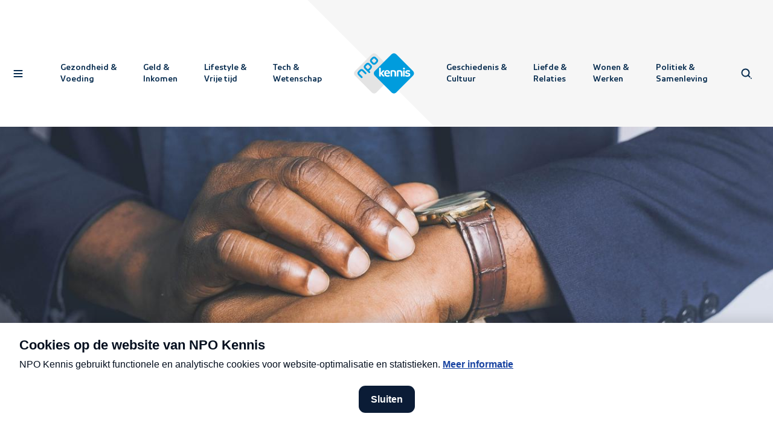

--- FILE ---
content_type: text/html; charset=utf-8
request_url: https://npokennis.nl/longread/7665/hoe-meten-we-de-tijd
body_size: 26436
content:
<!DOCTYPE html><html lang="nl"><head><meta charSet="utf-8"/><meta name="viewport" content="width=device-width"/><meta name="twitter:site" content="@npofocus"/><meta name="twitter:creator" content="@npofocus"/><meta property="fb:app_id" content="1594630217521502"/><meta property="og:type" content="website"/><meta property="og:locale" content="nl_NL"/><meta property="og:site_name" content="NPO Kennis"/><title>Hoe meten we de tijd? | NPO Kennis</title><meta name="robots" content="index,follow"/><meta name="description" content="Het meten van de tijd gebeurde vroeger met zonnewijzers of door de stand van de maan en de zon te bestuderen. Dat was handig om op tijd te kunnen zaaien en oogsten. Alles wat met regelmaat gebeurt, kun je gebruiken om de tijd in stukjes op te delen. Zoals een jaar in 365 kalenderdagen. Ons huidige meetsysteem is gebaseerd op de rekenmethode van de  Babylonië"/><meta name="twitter:card" content="summary_large_image"/><meta property="og:title" content="Hoe meten we de tijd?"/><meta property="og:description" content="Het meten van de tijd gebeurde vroeger met zonnewijzers of door de stand van de maan en de zon te bestuderen. Dat was handig om op tijd te kunnen zaaien en oogsten. Alles wat met regelmaat gebeurt, kun je gebruiken om de tijd in stukjes op te delen. Zoals een jaar in 365 kalenderdagen. Ons huidige meetsysteem is gebaseerd op de rekenmethode van de  Babylonië"/><meta property="og:url" content="https://npokennis.nl/longread/7665/hoe-meten-we-de-tijd"/><meta property="og:image" content="https://api.npokennis.nl/thumbs/i/19000/mod_media_image/19203.w1200.r40-21.533ab15.jpg"/><meta property="og:image:alt" content="Hoe meten we de tijd?"/><meta property="og:image:width" content="1200"/><link rel="canonical" href="https://npokennis.nl/longread/7665/hoe-meten-we-de-tijd"/><script type="application/ld+json">{"@context":"https://schema.org","@type":"Organization","url":"https://npokennis.nl","logo":"https://npokennis.nl/images/logo_npo_kennis.jpg"}</script><script type="application/ld+json">{"@context":"https://schema.org","@type":"Organization","name":"NPO Kennis","url":"https://npokennis.nl","sameAs":["//www.tiktok.com/@npokennis","//www.facebook.com/NPOKennis.nl/","//www.instagram.com/NPOKennis/","//www.youtube.com/c/NPOKennis"]}</script><script type="application/ld+json">{"@context":"https://schema.org","@type":"NewsArticle","keywords":[],"description":"Het meten van de tijd gebeurde vroeger met zonnewijzers of door de stand van de maan en de zon te bestuderen. Dat was handig om op tijd te kunnen zaaien en oogsten. Alles wat met regelmaat gebeurt, kun je gebruiken om de tijd in stukjes op te delen. Zoals een jaar in 365 kalenderdagen. Ons huidige meetsysteem is gebaseerd op de rekenmethode van de  Babylonië","mainEntityOfPage":{"@type":"WebPage","@id":"https://npokennis.nl/longread/7665/hoe-meten-we-de-tijd"},"headline":"Hoe meten we de tijd?","image":["https://api.npokennis.nl/thumbs/i/19000/mod_media_image/19202.w1440.df524dd.cd2e722.jpg","https://api.npokennis.nl/thumbs/i/13000/mod_media_image/13600.w575.0.8f9a04c.jpg","https://api.npokennis.nl/thumbs/i/13000/mod_media_image/13634.w800.0.1e448c2.jpg","https://api.npokennis.nl/thumbs/i/13000/mod_media_image/13623.w2448.0.9b14f7c.jpg","https://api.npokennis.nl/thumbs/i/13000/mod_media_image/13602.w3000.0.3175dbe.jpg","https://api.npokennis.nl/thumbs/i/13000/mod_media_image/13603.w1650.0.3961162.jpg"],"articleSection":"Wetenschap","dateModified":"2024-11-01T16:19:32.000Z","author":{"@type":"Person","name":"Jessie van den Broek"},"publisher":{"@type":"Organization","name":"NPO Kennis","logo":{"@type":"ImageObject","url":"https://npokennis.nl/images/logo_npo_kennis.jpg"}},"articleBody":"Een honderdste van een seconde: voor een topsporter kan dat het verschil maken tussen eeuwige roem en een plek naast het podium. Maar ook computers, gps, beurzen en bedrijven kunnen niet zonder precieze tijdmetingen. Waar komen die tijdsmetingen vandaan? Waarom zijn er schrikkeldagen? Hoe zijn tijdzones ontstaan? En waarom hebben we zomer- en wintertijd?"}</script><meta name="next-head-count" content="22"/><meta name="next_build_id" content="3a174b7762d905086fb0abd66286fe115280f80c"/><link rel="preload" href="/fonts/NPOSans-Regular.woff2" as="font" crossorigin=""/><link rel="preload" href="/fonts/NPOSans-Bold.woff2" as="font" crossorigin=""/><link rel="preconnect" href="https://content.omroep.nl"/><link rel="dns-prefetch" href="https://content.omroep.nl"/><link rel="preconnect" href="https://cdn.npokennis.nl"/><link rel="dns-prefetch" href="https://cdn.npokennis.nl"/><link rel="preconnect" href="https://cookies.npokennis.nl"/><link rel="dns-prefetch" href="https://cookies.npokennis.nl"/><link rel="preconnect" href="https://hub.npo-data.nl"/><link rel="dns-prefetch" href="https://hub.npo-data.nl"/><link rel="preconnect" href="https://tag.aticdn.net"/><link rel="dns-prefetch" href="https://tag.aticdn.net"/><link rel="preconnect" href="https://atconnect.npo.nl"/><link rel="dns-prefetch" href="https://atconnect.npo.nl"/><link rel="apple-touch-icon" sizes="180x180" href="/apple-touch-icon.png"/><link rel="icon" type="image/png" sizes="32x32" href="/favicon-32x32.png"/><link rel="icon" type="image/png" sizes="16x16" href="/favicon-16x16.png"/><link rel="manifest" href="/site.webmanifest"/><link rel="mask-icon" href="/safari-pinned-tab.svg" color="#007eb3"/><meta name="msapplication-TileColor" content="#ffffff"/><meta name="theme-color" content="#ffffff"/><meta name="viewport" content="width=device-width, initial-scale=1"/><script src="https://npotag.npo-data.nl/prod/npo-tag.min.js"></script><script src="https://cdn.npoplayer.nl/player/1.25.0/web/npoplayer.js" type="text/javascript"></script><script src="/npoplayer/player.js" type="text/javascript" defer=""></script><link rel="preload" href="/_next/static/css/fa7bb4675eac0ac5.css" as="style"/><link rel="stylesheet" href="/_next/static/css/fa7bb4675eac0ac5.css" data-n-g=""/><link rel="preload" href="/_next/static/css/3311b5028dce6f2f.css" as="style"/><link rel="stylesheet" href="/_next/static/css/3311b5028dce6f2f.css" data-n-p=""/><link rel="preload" href="/_next/static/css/90486387d94a8a13.css" as="style"/><link rel="stylesheet" href="/_next/static/css/90486387d94a8a13.css" data-n-p=""/><link rel="preload" href="/_next/static/css/988f172dc681415b.css" as="style"/><link rel="stylesheet" href="/_next/static/css/988f172dc681415b.css" data-n-p=""/><noscript data-n-css=""></noscript><script defer="" nomodule="" src="/_next/static/chunks/polyfills-42372ed130431b0a.js"></script><script src="/_next/static/chunks/webpack-a67e80d9a423eabe.js" defer=""></script><script src="/_next/static/chunks/framework-b0ec748c7a4c483a.js" defer=""></script><script src="/_next/static/chunks/main-ace4f4e7dc841dfe.js" defer=""></script><script src="/_next/static/chunks/pages/_app-22bbb555a7898f90.js" defer=""></script><script src="/_next/static/chunks/29107295-4cc022cea922dbb4.js" defer=""></script><script src="/_next/static/chunks/fec483df-3a01da3351658486.js" defer=""></script><script src="/_next/static/chunks/5772-1a27b40aabec5f4b.js" defer=""></script><script src="/_next/static/chunks/1029-2189336cc9281210.js" defer=""></script><script src="/_next/static/chunks/1940-d8f0b1f45b5ef9a7.js" defer=""></script><script src="/_next/static/chunks/2953-628c6b0e75655a69.js" defer=""></script><script src="/_next/static/chunks/8206-70ba1b07f976d2d0.js" defer=""></script><script src="/_next/static/chunks/460-d36569f17b4207d0.js" defer=""></script><script src="/_next/static/chunks/1636-7fa37d4dcf83408d.js" defer=""></script><script src="/_next/static/chunks/7456-9cd60a34afa516b3.js" defer=""></script><script src="/_next/static/chunks/5790-6c46b59e7f7b0a20.js" defer=""></script><script src="/_next/static/chunks/743-836caa0ad8a4d7c1.js" defer=""></script><script src="/_next/static/chunks/7143-c02b0ec600991a0e.js" defer=""></script><script src="/_next/static/chunks/pages/longread/%5Bid%5D/%5Bslug%5D-44ef89c3ee611ff7.js" defer=""></script><script src="/_next/static/3a174b7762d905086fb0abd66286fe115280f80c/_buildManifest.js" defer=""></script><script src="/_next/static/3a174b7762d905086fb0abd66286fe115280f80c/_ssgManifest.js" defer=""></script></head><body><script>0</script><script src="/theme.js"></script><div id="__next"><div><nav class="NavigationTop_navigationTop__t1uq0 NavigationTop_canReceiveClickEvents___RIq3" style="opacity:1"><div class="Container_container__OqKJF"><div class="NavigationTop_wrapper__90wW1"><button type="button" class="SkipNavigationAction_skipNavigationAction__Tv_DL SkipNavigationAction_top__DMd8B">Direct naar hoofdinhoud</button><div class="NavigationTop_buttonContainerLeft__yywkJ"><button class="NavigationTop_iconButton__2bgbn NavigationTop_hasBackground__eqytr" type="button" aria-label="Open navigatie"><span class="NavigationTop_background__8QHz3"></span><span class="Icon_icon__QMx7z Icon_isLarge__J6ioi NavigationTop_icon__KHZ5F"><svg xmlns="http://www.w3.org/2000/svg" width="24" height="24" viewBox="0 0 24 24" aria-hidden="true"><path fill-rule="evenodd" d="M18.62 16c.48 0 .88.45.88 1 0 .51-.34.94-.78 1H5.38c-.48 0-.88-.45-.88-1 0-.51.34-.94.78-1h13.34zm0-5c.48 0 .88.45.88 1 0 .51-.34.94-.78 1H5.38c-.48 0-.88-.45-.88-1 0-.51.34-.94.78-1h13.34zm0-5c.48 0 .88.45.88 1 0 .51-.34.94-.78 1H5.38c-.48 0-.88-.45-.88-1 0-.51.34-.94.78-1h13.34z"></path></svg></span></button></div><div class="NavigationTop_navigationContainer__nnl6j"><div class="NavigationTop_themeLinksContainer__fIK6F" style="opacity:1;pointer-events:auto;visibility:visible"><a class="StyledLink_link__nTaRa NavigationTop_themeLink__Tu9hv" tabindex="0" href="/thema/1/gezondheid-voeding"><span class="NavigationTop_line__nrBCj"></span><span>Gezondheid <!-- --> <!-- -->&amp;</span><br/><span> Voeding<!-- --> </span></a><a class="StyledLink_link__nTaRa NavigationTop_themeLink__Tu9hv" tabindex="0" href="/thema/2/geld-inkomen"><span class="NavigationTop_line__nrBCj"></span><span>Geld <!-- --> <!-- -->&amp;</span><br/><span> Inkomen<!-- --> </span></a><a class="StyledLink_link__nTaRa NavigationTop_themeLink__Tu9hv" tabindex="0" href="/thema/3/lifestyle-vrije-tijd"><span class="NavigationTop_line__nrBCj"></span><span>Lifestyle <!-- --> <!-- -->&amp;</span><br/><span> Vrije tijd<!-- --> </span></a><a class="StyledLink_link__nTaRa NavigationTop_themeLink__Tu9hv" tabindex="0" href="/thema/4/tech-wetenschap"><span class="NavigationTop_line__nrBCj"></span><span>Tech <!-- --> <!-- -->&amp;</span><br/><span> Wetenschap<!-- --> </span></a></div></div><a href="/" title="Home" aria-label="Homepage van NPO Kennis" class="NavigationTop_logoContainer__KAs3r NavigationTop_canReceiveClickEvents___RIq3"><svg xmlns="http://www.w3.org/2000/svg" width="71" height="48" viewBox="0 0 71 48" class="LogoNpoKennisColor_logoColor__fIi9f" aria-label="NPO Kennis logo" role="img"><path style="fill:var(--logo-npo-kennis-left-diamond)" fill="#fff" d="M45.54 26.64L26.5 45.68c-1.91 1.92-4.11 1.92-6.03 0L1.44 26.65c-1.92-1.92-1.92-4.12 0-6.04L20.47 1.58c1.92-1.92 4.12-1.92 6.03 0l19.04 19.03c1.92 1.92 1.92 4.12 0 6.03z"></path><path style="fill:var(--logo-npo-kennis-text-npo)" fill="#000" d="M18.43 15.25l-1.39-1.4c-.57-.57-1.12-.55-1.77.1l-1.21 1.21c-.65.65-.66 1.2-.09 1.77l1.4 1.39c.57.57 1.11.56 1.76-.09l1.21-1.22c.65-.64.67-1.18.1-1.76zm1.53-1.47c1.43 1.43 1.46 3.16-.16 4.76l-1.22 1.23c-.42.42-.78.64-1.07.7l1.07 1.06c.54.54.47 1.13.05 1.54-.4.41-1 .5-1.54-.04l-4.64-4.63c-1.43-1.44-1.46-3.16.15-4.77l1.15-1.14c1.6-1.61 3.33-1.59 4.76-.15l1.45 1.44zM25.67 8l-1.39-1.4c-.58-.57-1.12-.55-1.76.1L21.3 7.92c-.65.65-.66 1.2-.08 1.77l1.38 1.39c.58.58 1.12.56 1.77-.09l1.22-1.22c.64-.64.66-1.19.08-1.76zm1.52-1.47c1.44 1.43 1.46 3.16-.15 4.77l-1.14 1.14c-1.6 1.61-3.33 1.59-4.76.15l-1.45-1.44c-1.43-1.44-1.46-3.16.15-4.77L21 5.25c1.6-1.61 3.33-1.59 4.76-.15l1.44 1.44zM14.21 22.77c.54.54.46 1.14.04 1.55-.4.41-1 .49-1.54-.05l-3.04-3.04c-.57-.58-1.12-.56-1.76.09l-1.22 1.21c-.65.65-.66 1.2-.09 1.77l3.04 3.04c.54.53.47 1.13.06 1.54-.41.41-1.01.49-1.55-.04l-3.07-3.08c-1.43-1.43-1.46-3.15.15-4.76l1.15-1.14c1.6-1.61 3.33-1.59 4.76-.15l3.07 3.06z"></path><path style="fill:var(--logo-npo-kennis-right-diamond)" fill="#000" d="M24.58 20.61c-1.92 1.92-1.92 4.12 0 6.03l19.03 19.04c1.92 1.92 4.12 1.92 6.04 0l19.03-19.04c1.92-1.91 1.91-4.11 0-6.03L49.65 1.58c-1.92-1.92-4.12-1.92-6.03 0L24.58 20.61z"></path><g style="fill:var(--logo-npo-kennis-text-kennis)" fill="#fff"><path d="M32.92 23.57l2.39-2.64c.18-.19.27-.35.27-.5 0-.14-.06-.37-.45-.37h-.64c-.43 0-.79.17-1.08.5L31.25 23v-5.14c0-.24-.06-.41-.17-.53-.11-.11-.3-.17-.53-.17h-.45c-.24 0-.42.06-.53.17-.11.12-.17.3-.17.53v8.84c0 .23.06.41.17.52.11.12.3.17.53.17h.45c.24 0 .42-.05.53-.17.11-.1.17-.28.17-.52v-2.5l2.1 2.67c.27.35.6.52.95.52h.87c.27 0 .41-.13.41-.37 0-.14-.07-.3-.21-.48l-2.45-2.97z"></path><path d="M37.63 21.76c.26-.29.62-.43 1.08-.43.46 0 .83.14 1.09.44.26.28.4.67.45 1.16h-3.07c.06-.5.2-.9.45-1.17m1.1-1.84c-.98 0-1.81.32-2.46.96-.64.63-.97 1.6-.97 2.85 0 1.22.32 2.18.96 2.83.65.65 1.6.98 2.85.98.86 0 1.6-.11 2.18-.33.32-.12.48-.32.48-.6 0-.1-.03-.2-.08-.34l-.07-.17c-.14-.32-.33-.48-.57-.48-.08 0-.2.02-.34.07-.5.16-.96.24-1.39.24-.73 0-1.27-.16-1.6-.47-.33-.3-.51-.7-.54-1.2h4.33c.26 0 .58-.1.58-.63 0-1.19-.3-2.11-.9-2.75a3.21 3.21 0 00-2.45-.96"></path><path d="M45.83 19.92a9.2 9.2 0 00-2.45.26c-.26.07-.43.17-.52.3-.1.13-.14.3-.14.52v5.7c0 .23.05.41.17.52.1.12.29.17.52.17h.46c.23 0 .41-.05.52-.17.12-.1.17-.28.17-.52v-5.06c.3-.07.67-.1 1.11-.1.72 0 1.19.16 1.4.49.2.33.3.91.3 1.73v2.94c0 .23.06.41.18.52.11.12.29.17.52.17h.46c.24 0 .41-.05.53-.17.1-.1.17-.29.17-.52v-3.47c0-1.16-.29-2.01-.84-2.53s-1.41-.78-2.56-.78"></path><path d="M53.19 19.92a9.2 9.2 0 00-2.45.26c-.26.07-.43.17-.52.3-.1.13-.14.3-.14.52v5.7c0 .23.05.41.17.52.11.12.29.17.52.17h.46c.24 0 .41-.05.52-.17.12-.1.17-.28.17-.52v-5.06c.3-.07.67-.1 1.11-.1.72 0 1.19.16 1.4.49.2.33.3.91.3 1.73v2.94c0 .23.07.41.18.52.11.12.29.17.52.17h.46c.24 0 .41-.05.53-.17.1-.1.17-.29.17-.52v-3.47c0-1.16-.28-2.01-.84-2.53-.55-.52-1.41-.78-2.56-.78"></path><path d="M58.36 17.02c-.33 0-.6.1-.8.3-.22.2-.32.47-.32.8 0 .32.1.58.31.78.2.2.48.3.81.3.33 0 .6-.1.81-.3.2-.2.31-.46.31-.78 0-.33-.1-.6-.3-.8-.22-.2-.49-.3-.82-.3"></path><path d="M58.59 20.06h-.46c-.23 0-.4.06-.52.17-.11.12-.17.3-.17.53v5.94c0 .23.06.41.17.52.11.12.29.17.52.17h.46c.24 0 .41-.05.53-.17.1-.1.17-.28.17-.52v-5.94c0-.24-.06-.42-.17-.53-.12-.11-.3-.17-.53-.17"></path><path d="M65.62 24.36c-.11-.24-.24-.43-.39-.58a2.16 2.16 0 00-.65-.4c-.28-.11-.53-.2-.74-.26l-.9-.23a4.9 4.9 0 01-1.01-.32c-.16-.08-.23-.22-.23-.42 0-.45.42-.67 1.28-.67.45 0 .94.1 1.44.27.15.05.27.07.35.07.24 0 .43-.16.56-.48l.08-.17a.96.96 0 00.07-.34c0-.27-.15-.46-.46-.58a5.68 5.68 0 00-2-.33c-1 0-1.79.2-2.33.61s-.82.99-.82 1.72a1.96 1.96 0 00.54 1.4c.14.14.36.27.65.4.27.11.53.2.74.26a26.68 26.68 0 001.34.31 2.85 2.85 0 01.6.24c.05.04.1.1.14.18.05.08.07.16.07.25 0 .45-.47.68-1.38.68a5.2 5.2 0 01-1.73-.32 1.2 1.2 0 00-.35-.07c-.24 0-.42.16-.56.48l-.08.2a.97.97 0 00-.08.34c0 .27.15.46.46.58.6.24 1.38.36 2.32.36 1.06 0 1.86-.2 2.4-.61.55-.41.83-1 .83-1.74 0-.3-.06-.59-.16-.83"></path></g></svg></a><div class="NavigationTop_navigationContainer__nnl6j"><div class="NavigationTop_themeLinksContainer__fIK6F" style="opacity:1;pointer-events:auto;visibility:visible"><a class="StyledLink_link__nTaRa NavigationTop_themeLink__Tu9hv" tabindex="0" href="/thema/5/geschiedenis-cultuur"><span class="NavigationTop_line__nrBCj"></span><span>Geschiedenis <!-- --> <!-- -->&amp;</span><br/><span> Cultuur<!-- --> </span></a><a class="StyledLink_link__nTaRa NavigationTop_themeLink__Tu9hv" tabindex="0" href="/thema/6/liefde-relaties"><span class="NavigationTop_line__nrBCj"></span><span>Liefde <!-- --> <!-- -->&amp;</span><br/><span> Relaties<!-- --> </span></a><a class="StyledLink_link__nTaRa NavigationTop_themeLink__Tu9hv" tabindex="0" href="/thema/7/wonen-werken"><span class="NavigationTop_line__nrBCj"></span><span>Wonen <!-- --> <!-- -->&amp;</span><br/><span> Werken<!-- --> </span></a><a class="StyledLink_link__nTaRa NavigationTop_themeLink__Tu9hv" tabindex="0" href="/thema/8/politiek-samenleving"><span class="NavigationTop_line__nrBCj"></span><span>Politiek <!-- --> <!-- -->&amp;</span><br/><span> Samenleving<!-- --> </span></a></div><div class="NavigationTop_searchFieldContainer__Ml524" style="opacity:0;pointer-events:none;visibility:hidden"><div class="SearchField_container__ZfCYg"><form action="#"><div class="SearchField_formWrapper__goSm7"><div class="SearchField_inputWrapper__N_P_d"><div class="FormInput_container__X0n6C FormInput_hasIcon__E_m6a"><div class="FormInput_inputWrapper__fY8V9"><span class="FormInput_icon__YrClX"><span class="Icon_icon__QMx7z"><svg xmlns="http://www.w3.org/2000/svg" width="24" height="24" viewBox="0 0 24 24" aria-hidden="true"><path fill-rule="evenodd" d="M19.06 19.06a1 1 0 111.41 1.41 1 1 0 01-1.41-1.41zM5.53 5.53a7 7 0 0110.56 9.14l2.17 2.17a1 1 0 01-1.33 1.5l-.09-.08-2.17-2.18A7 7 0 015.53 5.53zm1.41 1.41a5 5 0 107.07 7.07 5 5 0 00-7.07-7.07z"></path></svg></span></span><label for="searchInput" class="LabelAnimated_label__CZPic FormInput_label__S3PX1 FormInput_hasIcon__E_m6a">Wat wil je weten?</label><input id="searchInput" class="FormInput_input__pJTxe" type="search" name="searchInput" aria-invalid="false" value=""/></div></div></div><button type="submit" aria-label="Zoeken"><div class="IconInCircle_circle__LC1jj IconInCircle_sizeSmall__3rZv9 IconInCircle_colorBlue__GTpeW"><div class="IconInCircle_icon__KdaSQ"><span class="Icon_icon__QMx7z Icon_directionRight__2rGkA"><svg xmlns="http://www.w3.org/2000/svg" width="24" height="24" viewBox="0 0 24 24" aria-hidden="true"><path fill-rule="evenodd" d="M6.66 14.75a1 1 0 011.32-.09l.1.08 2.89 2.86V12a1 1 0 012-.12v5.74l2.96-2.88a1 1 0 011.32-.07l.1.08a1 1 0 01.07 1.33l-.09.09-4.66 4.54a1 1 0 01-1.31.08l-.1-.08-4.6-4.55a1 1 0 010-1.4zM10.96 8a1 1 0 112 0 1 1 0 01-2 0zm0-4a1 1 0 112 0 1 1 0 01-2 0z"></path></svg></span></div></div></button></div></form></div></div></div><div class="NavigationTop_buttonContainerRight__M5PO8" style="opacity:1;pointer-events:auto;visibility:visible"><button class="NavigationTop_iconButton__2bgbn NavigationTop_hasBackground__eqytr" type="button" aria-label="Open zoeken" style="opacity:1;pointer-events:auto;visibility:visible"><span class="NavigationTop_background__8QHz3"></span><span class="Icon_icon__QMx7z Icon_isLarge__J6ioi NavigationTop_flexItem__HMN9i"><svg xmlns="http://www.w3.org/2000/svg" width="24" height="24" viewBox="0 0 24 24" aria-hidden="true"><path fill-rule="evenodd" d="M19.06 19.06a1 1 0 111.41 1.41 1 1 0 01-1.41-1.41zM5.53 5.53a7 7 0 0110.56 9.14l2.17 2.17a1 1 0 01-1.33 1.5l-.09-.08-2.17-2.18A7 7 0 015.53 5.53zm1.41 1.41a5 5 0 107.07 7.07 5 5 0 00-7.07-7.07z"></path></svg></span></button><button class="NavigationTop_close__yty8T NavigationTop_iconButton__2bgbn" type="button" aria-label="Sluit zoeken" style="opacity:0;pointer-events:none;visibility:hidden"><span class="Icon_icon__QMx7z Icon_isLarge__J6ioi"><svg xmlns="http://www.w3.org/2000/svg" width="24" height="24" viewBox="0 0 24 24" aria-hidden="true"><path fill-rule="evenodd" d="M7.61 6.21l.1.08 4.3 4.28 4.28-4.28a1 1 0 011.5 1.32l-.08.1-4.27 4.27 1.9 1.88a1 1 0 01-1.32 1.5l-.1-.09-1.9-1.88-4.31 4.32a1 1 0 01-1.5-1.32l.08-.1L10.6 12 6.3 7.7a1 1 0 011.3-1.5zm8.67 10.06a1 1 0 111.42 1.41 1 1 0 01-1.42-1.41z"></path></svg></span></button></div></div></div></nav><div class="SearchLayer_searchLayer__wOI9E" style="opacity:0"><div class="SearchLayer_wrapper__lBDst" style="visibility:hidden;transform:translateY(-5%) translateZ(0)"><div class="SearchLayer_searchField__vTWRD"><div class="Container_container__OqKJF"><div class="SearchField_container__ZfCYg"><form action="#"><div class="SearchField_formWrapper__goSm7"><div class="SearchField_inputWrapper__N_P_d"><div class="FormInput_container__X0n6C FormInput_hasIcon__E_m6a"><div class="FormInput_inputWrapper__fY8V9"><span class="FormInput_icon__YrClX"><span class="Icon_icon__QMx7z"><svg xmlns="http://www.w3.org/2000/svg" width="24" height="24" viewBox="0 0 24 24" aria-hidden="true"><path fill-rule="evenodd" d="M19.06 19.06a1 1 0 111.41 1.41 1 1 0 01-1.41-1.41zM5.53 5.53a7 7 0 0110.56 9.14l2.17 2.17a1 1 0 01-1.33 1.5l-.09-.08-2.17-2.18A7 7 0 015.53 5.53zm1.41 1.41a5 5 0 107.07 7.07 5 5 0 00-7.07-7.07z"></path></svg></span></span><label for="searchInput" class="LabelAnimated_label__CZPic FormInput_label__S3PX1 FormInput_hasIcon__E_m6a">Wat wil je weten?</label><input id="searchInput" class="FormInput_input__pJTxe" type="search" name="searchInput" aria-invalid="false" value=""/></div></div></div><button type="submit" aria-label="Zoeken"><div class="IconInCircle_circle__LC1jj IconInCircle_sizeSmall__3rZv9 IconInCircle_colorBlue__GTpeW"><div class="IconInCircle_icon__KdaSQ"><span class="Icon_icon__QMx7z Icon_directionRight__2rGkA"><svg xmlns="http://www.w3.org/2000/svg" width="24" height="24" viewBox="0 0 24 24" aria-hidden="true"><path fill-rule="evenodd" d="M6.66 14.75a1 1 0 011.32-.09l.1.08 2.89 2.86V12a1 1 0 012-.12v5.74l2.96-2.88a1 1 0 011.32-.07l.1.08a1 1 0 01.07 1.33l-.09.09-4.66 4.54a1 1 0 01-1.31.08l-.1-.08-4.6-4.55a1 1 0 010-1.4zM10.96 8a1 1 0 112 0 1 1 0 01-2 0zm0-4a1 1 0 112 0 1 1 0 01-2 0z"></path></svg></span></div></div></button></div></form></div></div></div></div></div><div class="NavigationSideBar_navigationSideBar__hf6J8" style="width:414px;overflow:hidden;transform:translateX(-220%) translateZ(0)"><div class="NavigationSideBar_shapeContainer__ooVqP"><svg xmlns="http://www.w3.org/2000/svg" width="48" height="48" viewBox="0 0 48 48" class="NavigationSideBar_shape__dPYN_"><path fill-rule="evenodd" d="M1.45 20.68c-1.93 1.93-1.93 4.15 0 6.09l19.23 19.22c1.93 1.94 4.15 1.94 6.09 0l19.22-19.22c1.94-1.94 1.94-4.16 0-6.1L26.77 1.46c-1.94-1.93-4.16-1.93-6.1 0L1.46 20.68z"></path></svg></div><div class="NavigationSideBar_scrollContainer__tJZzu" aria-hidden="true" style="visibility:hidden"><div class="NavigationSideBar_contentContainer__DeTsc"><div class="Container_container__OqKJF"><div class="NavigationSideBar_closeContainer__EMto7"><button class="NavigationSideBar_closeButton__S68ZB NavigationSideBar_iconButton__MJi7_" aria-label="Sluit navigatie" type="button"><span class="Icon_icon__QMx7z Icon_isLarge__J6ioi"><svg xmlns="http://www.w3.org/2000/svg" width="24" height="24" viewBox="0 0 24 24" aria-hidden="true"><path fill-rule="evenodd" d="M7.61 6.21l.1.08 4.3 4.28 4.28-4.28a1 1 0 011.5 1.32l-.08.1-4.27 4.27 1.9 1.88a1 1 0 01-1.32 1.5l-.1-.09-1.9-1.88-4.31 4.32a1 1 0 01-1.5-1.32l.08-.1L10.6 12 6.3 7.7a1 1 0 011.3-1.5zm8.67 10.06a1 1 0 111.42 1.41 1 1 0 01-1.42-1.41z"></path></svg></span></button></div></div><div class="Container_container__OqKJF"><div class="NavigationSideBar_searchFieldContainer__ajIs4"><div class="SearchField_container__ZfCYg"><form action="#"><div class="SearchField_formWrapper__goSm7"><div class="SearchField_inputWrapper__N_P_d"><div class="FormInput_container__X0n6C FormInput_hasIcon__E_m6a"><div class="FormInput_inputWrapper__fY8V9"><span class="FormInput_icon__YrClX"><span class="Icon_icon__QMx7z"><svg xmlns="http://www.w3.org/2000/svg" width="24" height="24" viewBox="0 0 24 24" aria-hidden="true"><path fill-rule="evenodd" d="M19.06 19.06a1 1 0 111.41 1.41 1 1 0 01-1.41-1.41zM5.53 5.53a7 7 0 0110.56 9.14l2.17 2.17a1 1 0 01-1.33 1.5l-.09-.08-2.17-2.18A7 7 0 015.53 5.53zm1.41 1.41a5 5 0 107.07 7.07 5 5 0 00-7.07-7.07z"></path></svg></span></span><label for="searchInput" class="LabelAnimated_label__CZPic FormInput_label__S3PX1 FormInput_hasIcon__E_m6a">Wat wil je weten?</label><input id="searchInput" class="FormInput_input__pJTxe" type="search" name="searchInput" aria-invalid="false" value=""/></div></div></div><button type="submit" aria-label="Zoeken"><div class="IconInCircle_circle__LC1jj IconInCircle_sizeSmall__3rZv9 IconInCircle_colorBlue__GTpeW"><div class="IconInCircle_icon__KdaSQ"><span class="Icon_icon__QMx7z Icon_directionRight__2rGkA"><svg xmlns="http://www.w3.org/2000/svg" width="24" height="24" viewBox="0 0 24 24" aria-hidden="true"><path fill-rule="evenodd" d="M6.66 14.75a1 1 0 011.32-.09l.1.08 2.89 2.86V12a1 1 0 012-.12v5.74l2.96-2.88a1 1 0 011.32-.07l.1.08a1 1 0 01.07 1.33l-.09.09-4.66 4.54a1 1 0 01-1.31.08l-.1-.08-4.6-4.55a1 1 0 010-1.4zM10.96 8a1 1 0 112 0 1 1 0 01-2 0zm0-4a1 1 0 112 0 1 1 0 01-2 0z"></path></svg></span></div></div></button></div></form></div></div></div><div class="NavigationSideBar_contentSwitchContainer__yNFrU"><div class="NavigationSideBar_contentWrapper__46mhE"><ul><li class="NavigationSideBar_contentRow___Cg5i"><a class="StyledLink_link__nTaRa NavigationSideBar_topLink__tYieN" tabindex="0" href="/">Home</a><div class="Divider_divider__Itsrl NavigationSideBar_divider__8C5DH NavigationSideBar_top__4d7a4"></div> </li><li class="NavigationSideBar_contentRow___Cg5i"><button class="NavigationSideBar_themeToggle___U0CZ" aria-label="open lijst met thema&#x27;s" type="button"><span class="NavigationSideBar_topLink__tYieN">Thema&#x27;s</span><span class="Icon_icon__QMx7z"><svg xmlns="http://www.w3.org/2000/svg" width="24" height="24" viewBox="0 0 24 24" aria-hidden="true"><path fill-rule="evenodd" d="M5.3 9.7a1 1 0 011.3-1.48l.1.08 5.3 5.3 5.3-5.3a1 1 0 011.31-.08l.1.08a1 1 0 01.08 1.32l-.08.1-6 6a1 1 0 01-1.32.08l-.1-.08-6-6z"></path></svg></span></button></li><li><ul><li class="NavigationSideBar_contentRow___Cg5i" style="max-height:0px;padding-bottom:0px;opacity:0"><a class="StyledLink_link__nTaRa NavigationSideBar_themeLink__Q_i26" tabindex="-1" href="/thema/1/gezondheid-voeding">Gezondheid &amp; Voeding</a></li><li class="NavigationSideBar_contentRow___Cg5i" style="max-height:0px;padding-bottom:0px;opacity:0"><a class="StyledLink_link__nTaRa NavigationSideBar_themeLink__Q_i26" tabindex="-1" href="/thema/2/geld-inkomen">Geld &amp; Inkomen</a></li><li class="NavigationSideBar_contentRow___Cg5i" style="max-height:0px;padding-bottom:0px;opacity:0"><a class="StyledLink_link__nTaRa NavigationSideBar_themeLink__Q_i26" tabindex="-1" href="/thema/3/lifestyle-vrije-tijd">Lifestyle &amp; Vrije tijd</a></li><li class="NavigationSideBar_contentRow___Cg5i" style="max-height:0px;padding-bottom:0px;opacity:0"><a class="StyledLink_link__nTaRa NavigationSideBar_themeLink__Q_i26" tabindex="-1" href="/thema/4/tech-wetenschap">Tech &amp; Wetenschap</a></li><li class="NavigationSideBar_contentRow___Cg5i" style="max-height:0px;padding-bottom:0px;opacity:0"><a class="StyledLink_link__nTaRa NavigationSideBar_themeLink__Q_i26" tabindex="-1" href="/thema/5/geschiedenis-cultuur">Geschiedenis &amp; Cultuur</a></li><li class="NavigationSideBar_contentRow___Cg5i" style="max-height:0px;padding-bottom:0px;opacity:0"><a class="StyledLink_link__nTaRa NavigationSideBar_themeLink__Q_i26" tabindex="-1" href="/thema/6/liefde-relaties">Liefde &amp; Relaties</a></li><li class="NavigationSideBar_contentRow___Cg5i" style="max-height:0px;padding-bottom:0px;opacity:0"><a class="StyledLink_link__nTaRa NavigationSideBar_themeLink__Q_i26" tabindex="-1" href="/thema/7/wonen-werken">Wonen &amp; Werken</a></li><li class="NavigationSideBar_contentRow___Cg5i" style="max-height:0px;padding-bottom:0px;opacity:0"><a class="StyledLink_link__nTaRa NavigationSideBar_themeLink__Q_i26" tabindex="-1" href="/thema/8/politiek-samenleving">Politiek &amp; Samenleving</a></li></ul></li><li class="NavigationSideBar_contentRow___Cg5i"><div class="Divider_divider__Itsrl NavigationSideBar_divider__8C5DH NavigationSideBar_bottom__zvx66"></div><a class="StyledLink_link__nTaRa NavigationSideBar_topLink__tYieN" tabindex="0" href="/over">Over ons</a></li><li class="NavigationSideBar_contentRow___Cg5i"><a class="StyledLink_link__nTaRa NavigationSideBar_topLink__tYieN" tabindex="0" href="/contact">Contact</a></li><li class="NavigationSideBar_contentRow___Cg5i"><a href="//www.npostart.nl" class="NavigationSideBar_topLink__tYieN" target="_blank" rel="noreferrer"><img src="/images/npo-start-logo.png" class="NavigationSideBar_npoStartLogo__rElKG" alt=""/><span>NPO Start</span></a><div class="Divider_divider__Itsrl NavigationSideBar_divider__8C5DH NavigationSideBar_top__4d7a4"></div></li></ul><h2 class="Titles_titleMd__q6w1C Titles_isResponsive__l_eie NavigationSideBar_settingsRow__3_OGV" tabindex="-1">Instellingen</h2><ul><li class="NavigationSideBar_settingsRow__3_OGV"><div class="ToggleWithLabel_wrapper__opOkj"><button class="ToggleWithLabel_text__K1o2q" type="button" role="switch" aria-checked="false"><span class="Icon_icon__QMx7z Icon_isSmall__WRVc8 ToggleWithLabel_icon__4MoTM"><svg xmlns="http://www.w3.org/2000/svg" width="24" height="24" viewBox="0 0 24 24" aria-hidden="true"><path fill-rule="evenodd" d="M8.29 3.68a8.85 8.85 0 00-4.79 7.9 8.92 8.92 0 008.84 8.92 8.8 8.8 0 005.49-1.92 7.94 7.94 0 002.48-3.04c.73-1.4-.76-2.93-2.17-2.21l-.34.15-.32.12a5.6 5.6 0 01-5.87-1.32 5.7 5.7 0 01-1.4-5.69l.06-.2c.06-.16.1-.27.24-.58a1.63 1.63 0 00-2.1-2.19l-.12.06zm-.2 2.5l.2-.14.01-.06a7.7 7.7 0 001.89 7.7 7.6 7.6 0 005.39 2.25h.34a7.33 7.33 0 001.98-.35l.12-.05-.03.05c-.36.53-.74.9-1.41 1.44a6.75 6.75 0 01-9.07-.55A6.92 6.92 0 018.1 6.18z"></path></svg></span><p>Darkmode</p></button><div class="Toggle_containerInput__xN7nK"><label for=":R17t76:" class="Toggle_label__37KrI"><input id=":R17t76:" type="checkbox" class="Toggle_input___nsGO"/><span class="Toggle_toggle___IZkV"><span class="Icon_icon__QMx7z Toggle_icon___vql4"><svg xmlns="http://www.w3.org/2000/svg" width="24" height="24" viewBox="0 0 24 24" aria-hidden="true"><path fill-rule="evenodd" d="M7.61 6.21l.1.08 4.3 4.28 4.28-4.28a1 1 0 011.5 1.32l-.08.1-4.27 4.27 1.9 1.88a1 1 0 01-1.32 1.5l-.1-.09-1.9-1.88-4.31 4.32a1 1 0 01-1.5-1.32l.08-.1L10.6 12 6.3 7.7a1 1 0 011.3-1.5zm8.67 10.06a1 1 0 111.42 1.41 1 1 0 01-1.42-1.41z"></path></svg></span></span></label></div></div></li><li class="NavigationSideBar_settingsRow__3_OGV"><div class="ToggleWithLabel_wrapper__opOkj"><button class="ToggleWithLabel_text__K1o2q" type="button" role="switch" aria-checked="false"><span class="Icon_icon__QMx7z Icon_isSmall__WRVc8 ToggleWithLabel_icon__4MoTM"><svg id="Layer_1" xmlns="http://www.w3.org/2000/svg" xmlns:xlink="http://www.w3.org/1999/xlink" x="0px" y="0px" viewBox="0 0 21 21" style="enable-background:new 0 0 21 21" xml:space="preserve" aria-hidden="true"><g><path d="M8.3,17.6c-0.5,0-0.8,0.4-0.8,0.8c0,0.5,0.4,0.8,0.8,0.8c0.5,0,0.8-0.4,0.8-0.8C9.1,18,8.7,17.6,8.3,17.6z"></path><path d="M3.2,12.6c-0.5,0-0.8,0.4-0.8,0.8c0,0.5,0.4,0.8,0.8,0.8c0.5,0,0.8-0.4,0.8-0.8C4.1,13,3.7,12.6,3.2,12.6z"></path><circle cx="11.8" cy="17" r="0.8"></circle><circle cx="4.7" cy="9.9" r="0.8"></circle><path d="M4.1,16.4c-0.3,0.3-0.3,0.9,0,1.2c0.3,0.3,0.9,0.3,1.2,0c0.3-0.3,0.3-0.9,0-1.2S4.5,16.1,4.1,16.4z"></path><path d="M13.2,2.4c-3.3,0-6,2.7-6,6s2.7,6,6,6s6-2.7,6-6S16.6,2.4,13.2,2.4z M13.2,12.4c-2.2,0-4-1.8-4-4s1.8-4,4-4 s4,1.8,4,4S15.5,12.4,13.2,12.4z"></path></g></svg></span><p>Animaties verminderen</p></button><div class="Toggle_containerInput__xN7nK"><label for=":R1bt76:" class="Toggle_label__37KrI"><input id=":R1bt76:" type="checkbox" class="Toggle_input___nsGO"/><span class="Toggle_toggle___IZkV"><span class="Icon_icon__QMx7z Toggle_icon___vql4"><svg xmlns="http://www.w3.org/2000/svg" width="24" height="24" viewBox="0 0 24 24" aria-hidden="true"><path fill-rule="evenodd" d="M7.61 6.21l.1.08 4.3 4.28 4.28-4.28a1 1 0 011.5 1.32l-.08.1-4.27 4.27 1.9 1.88a1 1 0 01-1.32 1.5l-.1-.09-1.9-1.88-4.31 4.32a1 1 0 01-1.5-1.32l.08-.1L10.6 12 6.3 7.7a1 1 0 011.3-1.5zm8.67 10.06a1 1 0 111.42 1.41 1 1 0 01-1.42-1.41z"></path></svg></span></span></label></div></div></li></ul></div></div></div></div></div><main tabindex="-1" class="PageContentWrapper_pageContentWrapper__ijZwL PageContentWrapper_hasNavigationSpace__gJl0u"><div lang="nl"><div class="ReadingIndicator_container__AD_JP ReadingIndicator_hidden__M3kP7"><div class="Container_container__OqKJF Container_isSmall__t2Nh4"><div class="ReadingIndicator_wrapper__poDm3"><div class="ReadingIndicator_title__0vjnU"><div class="IconInCircle_circle__LC1jj IconInCircle_sizeSmall__3rZv9 IconInCircle_colorBlue__GTpeW"><div class="IconInCircle_icon__KdaSQ"><span class="Icon_icon__QMx7z"><svg xmlns="http://www.w3.org/2000/svg" width="33" height="32" viewBox="0 0 33 32" aria-hidden="true"><path fill-rule="evenodd" d="M19.2 8c.94 0 1.72.73 1.8 1.65V22.2a1.8 1.8 0 01-1.65 1.8H12.8a1.8 1.8 0 01-1.8-1.65V9.8c0-.94.73-1.72 1.65-1.8h6.55zm-.2 2h-6v12h6V10zm9.2 0c.94 0 1.72.73 1.8 1.65v8.55a1.8 1.8 0 01-1.65 1.8H24.8a1.8 1.8 0 01-1.8-1.65V11.8c0-.94.73-1.72 1.65-1.8h3.55zm-21 0c.94 0 1.72.73 1.8 1.65v8.55A1.8 1.8 0 017.35 22H3.8A1.8 1.8 0 012 20.35V11.8c0-.94.73-1.72 1.65-1.8H7.2zM28 12h-3v8h3v-8zM7 12H4v8h3v-8z"></path></svg></span></div></div><p class="ReadingIndicator_text__SrUJV"><span class="InlineTextLanguageDirection_text__j_Rks">Hoe meten we de tijd?</span></p></div><div class="ReadingIndicator_readingIndicator___8aw5"></div></div></div></div><section class=""><div class="IntroImage_introImageContainer__3sWC3"><picture><source data-srcset="https://api.npokennis.nl/thumbs/i/19000/mod_media_image/19202.w1440.df524dd.cd2e722.jpg" media="(min-width: 1200px)"/><img class="lazyload IntroImage_introImage__HVtkO" alt="kijken hoe laat het is op je horloge" data-src="https://api.npokennis.nl/thumbs/i/19000/mod_media_image/19202.w599.11c401d.d1bc463.jpg"/></picture></div></section><section class=""><div class="Container_container__OqKJF Container_isSmall__t2Nh4"><div class="IntroTitle_placeholder__xETlM"><div class="BalloonTitle_animationWrapper__1T54m" style="transform:none;transform-origin:50% 50% 0"><div class="BalloonShapeRelative_shape__SzreA BalloonShapeRelative_colorYellow__Kg2Jl BalloonShapeRelative_hasArrowTop__YizUo"><div class="BalloonArrow_container__alAeM" style="opacity:1;transform:none"><div class="BalloonArrow_arrowContainer__Rypxv BalloonArrow_arrowLeft__Sj1WV BalloonArrow_arrowTop__CZtfW"><div class="BalloonArrow_arrowShape__mrMYj BalloonArrow_colorYellow__EfV_b"></div></div></div><div class="BalloonTitle_contentWrapper__AsZha" style="clip-path:none"><div class="BalloonText_text__g2cgQ BalloonText_isResponsive__u7289"><div><h1 class="Titles_titleXxl__Y7vQf" tabindex="-1">Hoe meten we de tijd?</h1></div></div><div class="BalloonTitle_tags__iDNy5"><span class="BalloonTitle_subtype__pdjx2"> </span></div></div></div></div></div><div class="u-margin-top-xl"><div class="IntroDates_introDates__Zb6jF" lang="nl"><p>Laatste update: 01-11-2024</p></div></div><div class="u-margin-top-md"><p class="Text_text__6ldJm Text_black__QMHVA Text_bold__1vOSs">Een honderdste van een seconde: voor een topsporter kan dat het verschil maken tussen eeuwige roem en een plek naast het podium. Maar ook computers, gps, beurzen en bedrijven kunnen niet zonder precieze tijdmetingen. Waar komen die tijdsmetingen vandaan? Waarom zijn er schrikkeldagen? Hoe zijn tijdzones ontstaan? En waarom hebben we zomer- en wintertijd?</p></div><div class="u-margin-top-md"><div class="IntroAuthor_introAuthor__2hwiV" tabindex="-1"><p>Redacteur: <a class="StyledLink_link__nTaRa" tabindex="0" href="/redacteur/56/jessie-van-den-broek">Jessie van den Broek</a></p></div></div></div></section><div><div class="u-margin-top-1_5xl u-margin-top-xl@laptop"><section class=""><div class="Container_container__OqKJF Container_isSmall__t2Nh4"><div class="ContentIndex_notNumbered__tgZbu ContentIndex_colorYellow__7IGjA"><button type="button"><span class="Titles_titleMd__q6w1C" tabindex="-1"><span class="InlineTextLanguageDirection_text__j_Rks">In dit artikel</span></span><div class="IconInCircle_circle__LC1jj IconInCircle_sizeSmall__3rZv9 IconInCircle_colorBlue__GTpeW"><div class="IconInCircle_icon__KdaSQ"><span class="Icon_icon__QMx7z"><svg xmlns="http://www.w3.org/2000/svg" width="24" height="24" viewBox="0 0 24 24" aria-hidden="true"><path fill-rule="evenodd" d="M5.3 9.7a1 1 0 011.3-1.48l.1.08 5.3 5.3 5.3-5.3a1 1 0 011.31-.08l.1.08a1 1 0 01.08 1.32l-.08.1-6 6a1 1 0 01-1.32.08l-.1-.08-6-6z"></path></svg></span></div></div></button><ol aria-hidden="true" class="ContentIndex_contentIndex__153Rz"><li><a href="#id-13600" tabindex="-1">Hoe werd tijd vroeger berekend?</a></li><li><a href="#id-2323" tabindex="-1">Waarom hebben we schrikkeljaren?</a></li><li><a href="#id-1730" tabindex="-1">Wie maakte de eerste nauwkeurige klok?</a></li><li><a href="#id-2350" tabindex="-1">Waarom zijn er tijdzones? </a></li><li><a href="#id-2319" tabindex="-1">Waarom hebben we zomer- en wintertijd?</a></li></ol></div></div></section><div id="id-13600"><section class="u-margin-top-lg u-margin-top-xl@laptop"><div class="Container_container__OqKJF Container_isSmall__t2Nh4"><h2 class="Titles_titleLg__kCOb7 Titles_isResponsive__l_eie" tabindex="-1">Hoe werd tijd vroeger berekend?</h2><div class="u-margin-top-lg"><span class="RichHtml_wrapper__KqHnh RichHtml_black___JX1u"><p>Door de zon, de maan en de sterren te bestuderen, bepaalden mensen vroeger welk moment van de dag het was en in welke tijd van het jaar ze leefden. Dat was bijvoorbeeld handig voor de landbouw; om op de juiste tijd te kunnen zaaien en oogsten. Alles wat met regelmaat gebeurt, kun je gebruiken om de tijd in stukjes op te delen. Hulpmiddelen waren bijvoorbeeld de zandlopers die met het vallen van zand door een smal gangetje de tijd konden opmeten. In de Oudheid konden zonnewijzers het tijdstip van de dag bepalen met behulp van de zon en de schaduw.&nbsp;</p></span></div></div><div class="Container_container__OqKJF Container_isSmall__t2Nh4"><div class="u-margin-top-lg"><picture><source data-srcset="https://api.npokennis.nl/thumbs/i/13000/mod_media_image/13600.w622.3e85e27.4c45ec4.jpg" media="(min-width: 1200px)"/><img class="lazyload" alt="de oudste zonnewijzer ooit gevonden" data-src="https://api.npokennis.nl/thumbs/i/13000/mod_media_image/13600.w354.3e85e27.56187c6.jpg"/></picture></div></div><div class="Container_container__OqKJF Container_isSmall__t2Nh4"><div class="ContentCopyright_container__EF7t_"><span class="RichHtml_wrapper__KqHnh ContentCopyright_caption__1z_6A"><p>De oudste zonnewijzer die bewaard is gebleven, dateert van ongeveer 1.500 voor Christus.</p></span></div><div class="u-margin-top-lg"><span class="RichHtml_wrapper__KqHnh RichHtml_black___JX1u"><p>Ook zijn er allerlei kalendersystemen. Deze hebben vaak een jaar van ongeveer 365 dagen, verdeeld over 12 maanden, die elk uit zo’n 30 dagen bestaan. Ze lijken op elkaar omdat ze zijn gebaseerd op verschijnselen die iedereen kan zien: de zon, de maan en de sterren. Zo noemen we de tijd waarin de aarde rond de zon draait een jaar, en de tijd waarin ze een rondje om haar eigen as draait een dag. De maand – de naam zegt het al – is gebaseerd op de tijd tussen twee nieuwe manen.</p>
<p>Kleinere tijdseenheden baseren we op het rekensysteem van de Babyloniërs. Die rekenden niet in eenheden van tien, zoals wij, maar zestig. Daarom bestaat onze dag uit vierentwintig uur, heeft een uur zestig minuten en gaan er zestig seconden in een minuut.</p></span></div></div></section></div><div id="id-2335"><section class=""><div class="Container_container__OqKJF Container_isSmall__t2Nh4"><div class="u-margin-top-lg"></div></div><div class="Container_container__OqKJF Container_isSmall__t2Nh4"><div class="u-margin-top-lg"><div class="NpoVideo_container__sIdqi false"><section class="NpoVideo_video__T1k0Y" data-loaded="false"></section></div></div></div><div class="Container_container__OqKJF Container_isSmall__t2Nh4"><div class="ContentCopyright_container__EF7t_"><span class="RichHtml_wrapper__KqHnh ContentCopyright_caption__1z_6A"><p>Het smelten van een kaars of het opbranden van wierook is zo regelmatig dat je er enigszins nauwkeurig de tijd mee kunt meten.</p></span></div><div class="u-margin-top-lg"></div></div></section></div><div id="id-2323"><section class="u-margin-top-lg u-margin-top-xl@laptop"><div class="Container_container__OqKJF Container_isSmall__t2Nh4"><h2 class="Titles_titleLg__kCOb7 Titles_isResponsive__l_eie" tabindex="-1">Waarom hebben we schrikkeljaren?</h2><div class="u-margin-top-lg"><span class="RichHtml_wrapper__KqHnh RichHtml_black___JX1u"><p>Wie op 29 februari jarig is, weet er alles van: eens in de vier jaar is er een schrikkeldag. Een rondje van de aarde om de zon duurt niet precies 365, maar 365,2421875 dagen. Om de kalender en ‘echte’ tijd gelijk te houden, hebben we schrikkeldagen. Maar omdat een jaar net iets minder dan 365,25 dagen duurt, zijn er in ons huidige systeem 97 in plaats van 100 schrikkeldagen per 400 jaar.</p></span></div></div><div class="Container_container__OqKJF Container_isSmall__t2Nh4"><div class="u-margin-top-lg"><div class="NpoVideo_container__sIdqi false"><section class="NpoVideo_video__T1k0Y" data-loaded="false"></section></div></div></div><div class="Container_container__OqKJF Container_isSmall__t2Nh4"><div class="ContentCopyright_container__EF7t_"><span class="RichHtml_wrapper__KqHnh ContentCopyright_caption__1z_6A"><p>Sinds wanneer hebben we een schrikkeljaar? En hoe werkt het nou precies?</p></span></div><div class="u-margin-top-lg"><span class="RichHtml_wrapper__KqHnh RichHtml_black___JX1u"><p>In de Romeinse tijd hebben ze nog elke vier jaar een schrikkeldag. Jaren duren daardoor elf minuten te lang. Aan het eind van de zestiende eeuw is het verschil opgelopen tot zo’n tien dagen. Onacceptabel, vindt paus Gregorius XIII. Hij ontwikkelt de <a rel="noopener" target="_blank" title="Waarom vieren we op 1 januari het nieuwe jaar?" href="https://npokennis.nl/longread/8027/waarom-vieren-we-op-1-januari-het-nieuwe-jaar">Gregoriaanse kalender</a> en laat de tijd in één klap tien dagen vooruitzetten. Mensen die in 1582 op 4 oktober gaan slapen, worden de volgende ochtend wakker op 15 oktober. De dagen van 5 tot en met 14 oktober 1582 hebben nooit bestaan.</p></span></div></div></section></div><div id="id-13634"><section class=""><div class="Container_container__OqKJF Container_isSmall__t2Nh4"><div class="u-margin-top-lg"></div></div><div class="Container_container__OqKJF Container_isSmall__t2Nh4"><div class="u-margin-top-lg"><picture><source data-srcset="https://api.npokennis.nl/thumbs/i/13000/mod_media_image/13634.w622.438b9d8.327cac9.jpg" media="(min-width: 1200px)"/><img class="lazyload" alt="Paus Gregorius XIII" data-src="https://api.npokennis.nl/thumbs/i/13000/mod_media_image/13634.w354.438b9d8.586d64b.jpg"/></picture></div></div><div class="Container_container__OqKJF Container_isSmall__t2Nh4"><div class="ContentCopyright_container__EF7t_"><span class="RichHtml_wrapper__KqHnh ContentCopyright_caption__1z_6A">Paus Gregorius XIII</span></div><div class="u-margin-top-lg"><span class="RichHtml_wrapper__KqHnh RichHtml_black___JX1u"><p>Maar ook de Gregoriaanse kalender meet de tijd niet perfect. Niet elke dag duurt namelijk precies even lang. Soms draait de aarde net iets langzamer, onder invloed van bijvoorbeeld <a rel="noopener" target="_blank" title="Wat is een aardbeving?" href="https://npokennis.nl/story/244/wat-is-een-aardbeving?languageFromSerie=nl">aardbevingen en tsunami’s.</a> Om minuscule verschillen te compenseren, voeren we soms een schrikkelseconde in. Maar deskundigen blijven <a rel="noopener" target="_blank" title="NOS: Een schrikkelseconde, gewoon leuk of problematisch?" href="https://nos.nl/artikel/2044393-een-schrikkelseconde-gewoon-leuk-of-problematisch.html">discussiëren</a> over de vraag of dat nodig is.</p></span></div></div></section></div><div id="id-13623"><section class=""><div class="Container_container__OqKJF Container_isSmall__t2Nh4"><div class="u-margin-top-lg"></div></div><div class="u-margin-top-2xl u-margin-top-4xl@laptop"><picture><source data-srcset="https://api.npokennis.nl/thumbs/i/13000/mod_media_image/13623.w1440.be73dd1.043cc4d.jpg" media="(min-width: 1200px)"/><img class="lazyload Image_fullWidth___MtTh" alt="horloges" data-src="https://api.npokennis.nl/thumbs/i/13000/mod_media_image/13623.w599.e074803.6fe10b9.jpg"/></picture></div><div class="Container_container__OqKJF Container_isSmall__t2Nh4"><div class="u-margin-top-lg"></div></div></section></div><div id="id-1730"><section class="u-margin-top-lg u-margin-top-xl@laptop"><div class="Container_container__OqKJF Container_isSmall__t2Nh4"><h2 class="Titles_titleLg__kCOb7 Titles_isResponsive__l_eie" tabindex="-1">Wie maakte de eerste nauwkeurige klok?</h2><div class="u-margin-top-lg"><span class="RichHtml_wrapper__KqHnh RichHtml_black___JX1u"><p>Door de eeuwen heen groeit de behoefte aan een manier om de tijd nauwkeuriger bij te houden. In de middeleeuwen begint de ontwikkeling van mechanische klokken, die met behulp van tandwielen vrij regelmatig kunnen tikken. De Nederlandse wetenschapper <a rel="noopener" target="_blank" title="Was Christiaan Huygens de grootste uitvinder van de Gouden Eeuw?" href="https://npokennis.nl/longread/7613/was-christiaan-huygens-de-grootste-uitvinder-van-de-gouden-eeuw">Christiaan Huygens</a> ontwikkelt in de zeventiende eeuw een manier om die klokken nog nauwkeuriger te maken, de slingerklok.</p></span></div></div><div class="Container_container__OqKJF Container_isSmall__t2Nh4"><div class="u-margin-top-lg"><div class="NpoVideo_container__sIdqi false"><section class="NpoVideo_video__T1k0Y" data-loaded="false"></section></div></div></div><div class="Container_container__OqKJF Container_isSmall__t2Nh4"><div class="ContentCopyright_container__EF7t_"><span class="RichHtml_wrapper__KqHnh ContentCopyright_caption__1z_6A"><p>Met de slingerklok kun je ineens tot op de minuut nauwkeurig zien hoe laat het is. Hoe werkt dat?</p></span></div><div class="u-margin-top-lg"><span class="RichHtml_wrapper__KqHnh RichHtml_black___JX1u"><p>Maar daarmee is onze honger naar nauwkeurigheid nog steeds niet gestild. Ook de slingerklok blijkt namelijk iets af te wijken van de werkelijkheid, zo’n tien seconden per dag. Om de tijd nóg preciezer te kunnen bepalen, ontwikkelen wetenschappers halverwege de twintigste eeuw een heel nieuwe manier van tijdmeting: de atoomklok. Een atoomklok meet de tijd op basis van de trilling van <a rel="noopener" target="_blank" title="Hoe klein zijn atomen en moleculen?" href="https://npokennis.nl/longread/8006/het-getal-van-avogadro-ofwel-hoe-klein-zijn-atomen-en-moleculen">atomen</a>. We gebruiken atoomklokken tegenwoordig dagelijks, bijvoorbeeld in <a rel="noopener" target="_blank" title="Hoe zorgt gas ervoor dat we nooit meer verdwalen?" href="https://npokennis.nl/longread/7968/hoe-zorgt-gps-ervoor-dat-we-nooit-meer-verdwalen">navigatiesystemen</a> en computers.</p></span></div></div></section></div><div id="id-2350"><section class="u-margin-top-lg u-margin-top-xl@laptop"><div class="Container_container__OqKJF Container_isSmall__t2Nh4"><h2 class="Titles_titleLg__kCOb7 Titles_isResponsive__l_eie" tabindex="-1">Waarom zijn er tijdzones? </h2><div class="u-margin-top-lg"><span class="RichHtml_wrapper__KqHnh RichHtml_black___JX1u"><p>Ook als er eenmaal klokken zijn, betekent dat nog niet dat ze overal gelijk staan. Tot ver in de negentiende eeuw heeft in Nederland iedere regio en stad nog een eigen tijd, op basis van de stand van de zon. Wijst de kerktoren in Dordrecht negen uur aan, dan kan het in Apeldoorn zomaar een halfuur later zijn. Eeuwenlang vormen die lokale tijdsverschillen geen probleem, maar met de komst van de spoorwegen worden ze wel erg onhandig. Voor het invoeren van een landelijke dienstregeling moet het overal even laat zijn.&nbsp;</p></span></div></div><div class="Container_container__OqKJF Container_isSmall__t2Nh4"><div class="u-margin-top-lg"><div class="NpoVideo_container__sIdqi false"><section class="NpoVideo_video__T1k0Y" data-loaded="false"></section></div></div></div><div class="Container_container__OqKJF Container_isSmall__t2Nh4"><div class="ContentCopyright_container__EF7t_"><span class="RichHtml_wrapper__KqHnh ContentCopyright_caption__1z_6A"><p>Hoe werken tijdzones?</p></span></div><div class="u-margin-top-lg"><span class="RichHtml_wrapper__KqHnh RichHtml_black___JX1u"><p>Omdat de aarde in 24 uur om haar as draait, zijn de <a data-explainid="ex757" target="_self" href="#ex757">meridianen</a> het uitgangspunt voor het instellen van tijdzones. Zo wordt de aarde in 1884 als een sinaasappel in 24 partjes verdeeld, steeds met een uur tijdsverschil tussen de tijdzones. Al zien de tijdzones er in de praktijk een stuk chaotischer uit. Zo heeft de VS zes verschillende tijdzones, terwijl het bijna net zo uitgestrekte China er maar één heeft.</p></span></div></div></section></div><div id="id-13602"><section class=""><div class="Container_container__OqKJF Container_isSmall__t2Nh4"><div class="u-margin-top-lg"></div></div><div class="Container_container__OqKJF Container_isSmall__t2Nh4"><div class="u-margin-top-lg"><picture><source data-srcset="https://api.npokennis.nl/thumbs/i/13000/mod_media_image/13602.w622.987de02.4685c38.jpg" media="(min-width: 1200px)"/><img class="lazyload" alt="overzicht van tijdzones in 2017" data-src="https://api.npokennis.nl/thumbs/i/13000/mod_media_image/13602.w354.987de02.6e893d2.jpg"/></picture></div></div><div class="Container_container__OqKJF Container_isSmall__t2Nh4"><div class="u-margin-top-lg"></div></div></section></div><div id="id-2319"><section class="u-margin-top-lg u-margin-top-xl@laptop"><div class="Container_container__OqKJF Container_isSmall__t2Nh4"><h2 class="Titles_titleLg__kCOb7 Titles_isResponsive__l_eie" tabindex="-1">Waarom hebben we zomer- en wintertijd?</h2><div class="u-margin-top-lg"><span class="RichHtml_wrapper__KqHnh RichHtml_black___JX1u"><p>De wintertijd is de ‘echte’ tijd, de standaardtijd. Maar zeven maanden per jaar zetten we de <a rel="noopener" target="_blank" title="Waarom verzetten we de klok?" href="https://npokennis.nl/longread/7900/waarom-verzetten-we-de-klok">klok een uur vooruit.</a> Tijdens de Eerste en Tweede Wereldoorlog wordt in Nederland de zomertijd ingevoerd, vooral om stookkosten te besparen. Daarna schaft Nederland de zomertijd weer af. Pas in 1977, tijdens de oliecrisis, voeren we de zomertijd weer in – om energie te besparen, maar ook met het oog op recreatie. ’s Avonds kunnen we dat uurtje langer licht goed gebruiken, bijvoorbeeld om leuke dingen te doen op een zwoele zomeravond.</p></span></div></div><div class="Container_container__OqKJF Container_isSmall__t2Nh4"><div class="u-margin-top-lg"><div class="NpoVideo_container__sIdqi false"><section class="NpoVideo_video__T1k0Y" data-loaded="false"></section></div></div></div><div class="Container_container__OqKJF Container_isSmall__t2Nh4"><div class="ContentCopyright_container__EF7t_"><span class="RichHtml_wrapper__KqHnh ContentCopyright_caption__1z_6A"><p>Als de zomertijd in 1977 wordt ingevoerd, zijn de meningen verdeeld.&nbsp;</p></span></div><div class="u-margin-top-lg"><span class="RichHtml_wrapper__KqHnh RichHtml_black___JX1u"><p>De zomertijd leidt al vanaf het begin tot discussies: de een wijst op energiebesparing en andere voordelen van meer daglicht, terwijl de ander vooral negatieve gevolgen ziet voor mens en natuur. In augustus 2018 laat de Europese Commissie weten dat ze af wil van het verzetten van de klok. Maar uiteindelijk verdwijnt het voorstel toch weer in de la.&nbsp;</p>
<p>Zonder een solide en universeel systeem om de tijd in de gaten te houden, waren we nergens. Toch is onze tijdrekening constant in beweging: tijdzones komen en gaan, de zomertijd wordt ingevoerd en afgeschaft, en af en toe gooien we er ineens een schrikkelseconde tussendoor.</p></span></div></div></section></div><div id="id-13603"><section class=""><div class="Container_container__OqKJF Container_isSmall__t2Nh4"><div class="u-margin-top-lg"></div></div><div class="u-margin-top-2xl u-margin-top-4xl@laptop"><picture><source data-srcset="https://api.npokennis.nl/thumbs/i/13000/mod_media_image/13603.w1440.bfe1792.9ebe593.jpg" media="(min-width: 1200px)"/><img class="lazyload Image_fullWidth___MtTh" alt="grand central station" data-src="https://api.npokennis.nl/thumbs/i/13000/mod_media_image/13603.w599.ddf1fc5.4a4d8c2.jpg"/></picture></div><div class="Container_container__OqKJF Container_isSmall__t2Nh4"><div class="u-margin-top-lg"></div></div></section></div></div><section class="u-margin-top-2xl u-margin-top-4xl@laptop"><div class="Container_container__OqKJF Container_isSmall__t2Nh4"><h2 class="Titles_titleLg__kCOb7 Titles_isResponsive__l_eie" tabindex="-1">In het kort</h2><ul><li class="ListItem_li__JRsgd"><div class="ListItem_icon__phtak"></div><div><span class="RichHtml_wrapper__KqHnh"><p>In de Oudheid kijken mensen vooral naar de zon, maan en sterren om de tijd te bepalen.</p></span></div></li><li class="ListItem_li__JRsgd"><div class="ListItem_icon__phtak"></div><div><span class="RichHtml_wrapper__KqHnh"><p>Omdat een rondje van de aarde om de zon niet precies 365 dagen duurt, is er eens in de zoveel tijd een schrikkeldag.</p></span></div></li><li class="ListItem_li__JRsgd"><div class="ListItem_icon__phtak"></div><div><span class="RichHtml_wrapper__KqHnh"><p>In de zeventiende eeuw vindt de Nederlandse wetenschapper Christiaan Huygens de slingerklok uit, die de tijd nauwkeurig kan berekenen.</p></span></div></li><li class="ListItem_li__JRsgd"><div class="ListItem_icon__phtak"></div><div><span class="RichHtml_wrapper__KqHnh"><p>Eeuwenlang vormen lokale tijdsverschillen geen probleem, maar met de komst van de spoorwegen wordt het onhandig. Daarom worden een standaardtijd en tijdzones ingesteld.</p></span></div></li><li class="ListItem_li__JRsgd"><div class="ListItem_icon__phtak"></div><div><span class="RichHtml_wrapper__KqHnh"><p>Om in de zomermaanden langer van het daglicht te kunnen genieten, verzetten we twee keer per jaar de klok een uur.</p></span></div></li></ul></div></section><section class="u-margin-top-2xl u-margin-top-4xl@laptop"><div class="Container_container__OqKJF Container_isSmall__t2Nh4"></div></section></div><section lang="nl" class="u-margin-top-2xl u-margin-top-4xl@laptop"><div class="Container_container__OqKJF Container_isSmall__t2Nh4"><h2 class="Titles_titleXl__RN1bC Titles_centerText__Tzh_W Titles_isResponsive__l_eie" tabindex="-1">En je weet het!</h2><p class="Titles_titleXl__RN1bC Titles_centerText__Tzh_W Titles_isResponsive__l_eie" tabindex="-1">Anderen het laten weten?</p><div class="Share_button__sH6kQ"><button type="submit" aria-label="Deel dit artikel" class="Button_button__injGL Button_colorBlue__wmx0c ShareButton_shareBtn__bLZiS"><span class="ShareButton_iconContainer__15E33"><span class="ShareButton_icon__p_VHI" aria-label="Delen"><div class="IconInCircle_circle__LC1jj IconInCircle_sizeSmall__3rZv9 IconInCircle_colorWhite__km8IS"><div class="IconInCircle_icon__KdaSQ"><span class="Icon_icon__QMx7z"><svg xmlns="http://www.w3.org/2000/svg" width="24" height="24" viewBox="0 0 24 24" aria-hidden="true"><path d="M14.71 3a3 3 0 110 4.24l-6.56 4.02a2.93 2.93 0 010 1.38l6.56 4.09a3 3 0 11-.88 1.8l-6.7-4.19a3 3 0 11-.08-4.74l6.79-4.23A3 3 0 0114.71 3zm2.83 15.17a1 1 0 00-1.42 0 1 1 0 000 1.41 1 1 0 001.42 0 1 1 0 000-1.41zM6 11.29a1 1 0 00-1.41 0 1 1 0 000 1.42 1 1 0 001.41 0 1 1 0 000-1.42zm11.54-6.88a1 1 0 100 1.42 1 1 0 000-1.42z"></path></svg></span></div></div></span><span class="ShareButton_icon__p_VHI" aria-label="Sluiten"><div class="IconInCircle_circle__LC1jj IconInCircle_sizeSmall__3rZv9 IconInCircle_colorWhite__km8IS"><div class="IconInCircle_icon__KdaSQ"><span class="Icon_icon__QMx7z"><svg xmlns="http://www.w3.org/2000/svg" width="24" height="24" viewBox="0 0 24 24" aria-hidden="true"><path fill-rule="evenodd" d="M7.61 6.21l.1.08 4.3 4.28 4.28-4.28a1 1 0 011.5 1.32l-.08.1-4.27 4.27 1.9 1.88a1 1 0 01-1.32 1.5l-.1-.09-1.9-1.88-4.31 4.32a1 1 0 01-1.5-1.32l.08-.1L10.6 12 6.3 7.7a1 1 0 011.3-1.5zm8.67 10.06a1 1 0 111.42 1.41 1 1 0 01-1.42-1.41z"></path></svg></span></div></div></span></span>Deel dit artikel</button></div></div></section><section class="u-margin-top-2xl u-margin-top-4xl@laptop"><div class="PersonTeaser_wrapper__ZTkz3"><div class="PersonTeaser_content__GmLeW"><div class="PersonTeaser_contentBg__6Dspw"></div><div class="PersonTeaser_image___9kqc"><a class="StyledLink_link__nTaRa" tabindex="0" href="/redacteur/56/jessie-van-den-broek"><div class="ImageRedacteur_container__ZbXrr"><div class="ImageRedacteur_imageWrapper__UymZQ ImageRedacteur_hasBorder__73Rmd"><img src="https://api.npokennis.nl/thumbs/i/13000/mod_media_image/13635.w470.0.9bcaa1f.png" class="lazyload ImageRedacteur_image__Hu5P7" alt="auteur"/></div></div></a></div><div class="PersonTeaser_name__vFao6"><h2 class="Titles_titleLg__kCOb7 Titles_isResponsive__l_eie" tabindex="-1">Door Jessie van den Broek</h2></div><div class="PersonTeaser_button__GFKyj u-margin-top-md"><a class="StyledLink_link__nTaRa" tabindex="0" href="/redacteur/56/jessie-van-den-broek"><span aria-label="Meer van Jessie" class="Button_button__injGL Button_colorWhite__oDZGx ContinueButton_before__ChJ1_"><div class="ContinueButton_iconBefore__ZsF_r"><div class="IconInCircle_circle__LC1jj IconInCircle_sizeSmall__3rZv9 IconInCircle_colorBlue__GTpeW"><div class="IconInCircle_icon__KdaSQ"><span class="Icon_icon__QMx7z"><svg xmlns="http://www.w3.org/2000/svg" width="14" height="14" viewBox="0 0 14 14" aria-hidden="true"><path fill-rule="evenodd" d="M7.44 3.06c.42 0 .78.31.86.72.07 0 .14 0 .22.03l1.73.46c.46.12.74.6.61 1.07L9.73 9.57a.87.87 0 01-1.07.62l-.35-.1v.08a.87.87 0 01-.87.77h-3.5a.87.87 0 01-.88-.88V3.94c0-.49.4-.88.88-.88h3.5zm0 .88h-3.5v6.12h3.5V3.94zm.88.72v4.53l.57.15 1.13-4.23-1.7-.45z"></path></svg></span></div></div></div>Meer van Jessie</span></a></div></div><div class="PersonTeaser_background__emwYZ"><div class="BackgroundShape_background__aGvWv"><svg xmlns="http://www.w3.org/2000/svg" width="600" height="343" preserveAspectRatio="none" viewBox="0 0 600 343"><path fill-rule="evenodd" d="M0 92.02l245.31 229.76a80 80 0 00109.38 0L600 92.02V0H0v92.02z"></path></svg></div></div></div></section><section class="u-margin-top-2xl u-margin-top-4xl@laptop"><div class="Container_container__OqKJF"><h2 id="carousel-title-7665" class="Titles_titleXl__RN1bC Titles_centerText__Tzh_W Titles_isResponsive__l_eie" tabindex="-1">Ook interessant<!-- --> om te weten</h2></div><div class="u-margin-top-lg"></div></section></div></main><footer class="Footer_footer__Lcpoc"><div class="Container_container__OqKJF Container_isXSmall__fpEXU"><h2 class="Titles_titleXl__RN1bC Titles_centerText__Tzh_W Titles_isResponsive__l_eie" tabindex="-1">Wil je nog meer?</h2><div class="u-margin-top-xl"><div class="u-margin-top-xl"><h3 class="Titles_titleMd__q6w1C Titles_centerText__Tzh_W Titles_isResponsive__l_eie" tabindex="-1"><span>Blijf op de hoogte met de <br/> wekelijkse nieuwsbrief</span></h3></div><div class="u-margin-top-md"><div class="FormWrapper_container__faYKt FormWrapper_compact__OkKtd"><form action="#"><p class="FormWrapper_instructions__taoPC">Velden met een<!-- --> <span class="FormWrapper_required__QCWCT">*</span> <!-- -->zijn verplicht.</p><div class="FormWrapper_formWrapper__Sj_R6"><div><div class="FormWrapper_fieldWrapper__6F1OA"><div class="FormInput_container__X0n6C FormInput_hasIcon__E_m6a FormInput_isCompact__6VPum"><div class="FormInput_inputWrapper__fY8V9"><span class="FormInput_icon__YrClX"><span class="Icon_icon__QMx7z"><svg xmlns="http://www.w3.org/2000/svg" width="24" height="24" viewBox="0 0 24 24" aria-hidden="true"><path fill-rule="evenodd" d="M20 5a1 1 0 011 1v12a1 1 0 01-1 1H4a1 1 0 01-1-1V6a1 1 0 011-1zm-1 5.75l-6.57 3.15a1 1 0 01-.74.05l-.12-.05L5 10.75V17h14v-6.25zM19 7H5v1.53l7 3.36 7-3.36V7z"></path></svg></span></span><label for="email" class="LabelAnimated_label__CZPic FormInput_label__S3PX1 FormInput_hasIcon__E_m6a">Vul je e-mailadres in<span aria-label="Verplicht" class="LabelAnimated_required__uM9fZ"><span aria-hidden="true">*</span></span></label><input id="email" class="FormInput_input__pJTxe" type="email" autoComplete="email" name="email" aria-invalid="false" value=""/></div></div><div class=""><div class=""><div class="FormCheckbox_wrapper__Q_Epz"><label class="FormCheckbox_checkboxWrapper__Cjmsw" data-rac=""><span style="border:0;clip:rect(0 0 0 0);clip-path:inset(50%);height:1px;margin:-1px;overflow:hidden;padding:0;position:absolute;width:1px;white-space:nowrap"><input aria-describedby=":R4mkr6:" type="checkbox" value="Ik accepteer de algemene voorwaarden"/></span><span class="Icon_icon__QMx7z Icon_colorWhite__LMZM2 FormCheckbox_checkbox__efXpA"><svg xmlns="http://www.w3.org/2000/svg" width="24" height="24" viewBox="0 0 24 24" aria-hidden="true"><path fill-rule="evenodd" d="M18.85 7.22a1 1 0 01.08 1.32l-.08.1-9.03 9.04a1 1 0 01-1.4.02l-.09-.1-2.58-3.18a1 1 0 011.47-1.35l.08.09 1.89 2.32 8.25-8.25a1 1 0 011.41 0zM4.36 10.27a1 1 0 110 2 1 1 0 010-2z"></path></svg></span><span class="FormCheckbox_checkboxLabel__itHoR">Ik accepteer de algemene voorwaarden<span aria-label="Verplicht" class="FormCheckbox_required__eelNx"><span aria-hidden="true">*</span></span></span></label><button type="button" aria-controls=":R4mkr6:" aria-label="Toon de algemene voorwaarden" aria-expanded="false"><span class="Icon_icon__QMx7z FormCheckbox_toggleIcon__5469o"><svg xmlns="http://www.w3.org/2000/svg" width="24" height="24" viewBox="0 0 24 24" aria-hidden="true"><path fill-rule="evenodd" d="M5.3 9.7a1 1 0 011.3-1.48l.1.08 5.3 5.3 5.3-5.3a1 1 0 011.31-.08l.1.08a1 1 0 01.08 1.32l-.08.1-6 6a1 1 0 01-1.32.08l-.1-.08-6-6z"></path></svg></span></button></div></div><div id=":R4mkr6:" class="FormCheckbox_additionalText__WDNIe" style="height:0;opacity:0;visibility:hidden"><div class="FormCheckbox_text__P940m">Het persoonsgegeven dat je hier verstrekt - je mailadres - wordt door de NTR alleen gebruikt voor de nieuwsbrief. We bewaren het veilig (zolang je geabonneerd bent, daarna wordt het vernietigd) en geven of verkopen het nooit aan derden. Onderaan elke nieuwsbrief kun je zelf je toestemming voor de nieuwsbrief intrekken en je mailadres inzien, corrigeren of verwijderen. Bekijk ons <a style="text-decoration:underline;cursor:pointer" target="_blank" rel="nofollow" href="https://www.ntr.nl/site/tekst/Privacystatement/54">privacystatement</a>.</div></div></div></div></div><div role="alert" aria-live="polite"></div><div class="FormWrapper_submitWrapper__h1xY0"><button type="submit" aria-label="Verstuur"><div class="IconInCircle_circle__LC1jj IconInCircle_sizeSmall__3rZv9 IconInCircle_colorBlue__GTpeW"><div class="IconInCircle_icon__KdaSQ"><span class="Icon_icon__QMx7z Icon_directionRight__2rGkA"><svg xmlns="http://www.w3.org/2000/svg" width="24" height="24" viewBox="0 0 24 24" aria-hidden="true"><path fill-rule="evenodd" d="M6.66 14.75a1 1 0 011.32-.09l.1.08 2.89 2.86V12a1 1 0 012-.12v5.74l2.96-2.88a1 1 0 011.32-.07l.1.08a1 1 0 01.07 1.33l-.09.09-4.66 4.54a1 1 0 01-1.31.08l-.1-.08-4.6-4.55a1 1 0 010-1.4zM10.96 8a1 1 0 112 0 1 1 0 01-2 0zm0-4a1 1 0 112 0 1 1 0 01-2 0z"></path></svg></span></div></div></button></div></div></form></div></div></div><div class="u-margin-top-3xl"><div><h3 class="Titles_titleMd__q6w1C Titles_centerText__Tzh_W Titles_isResponsive__l_eie" tabindex="-1">Volg ons op social:</h3><div class="Socials_socialIcons__XGnT3"><a class="Socials_socialIcon__7lG1u" href="//www.facebook.com/NPOKennis.nl/" title="NPO Kennis op Facebook" target="_blank" rel="noreferrer"><div class="IconInCircle_circle__LC1jj IconInCircle_sizeSmall__3rZv9 IconInCircle_colorBlue__GTpeW"><div class="IconInCircle_icon__KdaSQ"><span class="Icon_icon__QMx7z"><svg xmlns="http://www.w3.org/2000/svg" width="32" height="32" viewBox="0 0 32 32" aria-hidden="true"><path fill-rule="evenodd" d="M22 4.17v3.81h-2.18c-.8 0-1.33.17-1.61.52s-.42.87-.42 1.56v2.72h4.07l-.54 4.27h-3.53V28h-4.25V17.05H10v-4.27h3.54V9.64c0-1.79.48-3.18 1.45-4.16A5.13 5.13 0 0118.83 4c1.36 0 2.42.06 3.17.17z"></path></svg></span></div></div></a><a class="Socials_socialIcon__7lG1u" href="//www.instagram.com/NPOKennis/" title="NPO Kennis op Instagram" target="_blank" rel="noreferrer"><div class="IconInCircle_circle__LC1jj IconInCircle_sizeSmall__3rZv9 IconInCircle_colorBlue__GTpeW"><div class="IconInCircle_icon__KdaSQ"><span class="Icon_icon__QMx7z"><svg xmlns="http://www.w3.org/2000/svg" width="32" height="32" viewBox="0 0 32 32" aria-hidden="true"><path fill-rule="evenodd" d="M17.1 5c2 0 2.42.02 3.43.07 1.17.05 1.97.24 2.67.51a5.6 5.6 0 013.22 3.22c.27.7.45 1.5.5 2.67l.04.65v.2c.02.59.03 1.22.03 2.58v2.2c0 1.36 0 2-.03 2.57v.2l-.03.66a8.07 8.07 0 01-.51 2.67 5.39 5.39 0 01-1.27 1.95c-.61.61-1.23.99-1.95 1.27-.7.27-1.5.46-2.67.51l-.66.03h-.2c-.58.03-1.21.03-2.58.04H14.9c-1.37 0-2-.01-2.58-.03l-.2-.01-.66-.03a8.07 8.07 0 01-2.67-.51 5.4 5.4 0 01-1.94-1.27 5.39 5.39 0 01-1.27-1.95c-.27-.7-.46-1.5-.51-2.67A60.95 60.95 0 015 17.1v-2.2c0-2 .02-2.42.07-3.43.05-1.17.24-1.97.5-2.67.29-.73.66-1.34 1.28-1.95a5.39 5.39 0 011.94-1.27c.7-.27 1.5-.46 2.67-.51 1.01-.05 1.43-.06 3.44-.07zm0 1.99h-2.2c-1.38 0-1.98 0-2.57.03h-.2l-.57.03a6.08 6.08 0 00-2.04.38c-.51.2-.88.44-1.26.82a3.4 3.4 0 00-.83 1.26c-.15.4-.33.97-.37 2.05l-.03.56v.2c-.03.6-.04 1.2-.04 2.57v2.22c0 1.94.02 2.34.07 3.33.04 1.08.22 1.66.37 2.05.2.5.44.88.83 1.26.38.38.75.62 1.26.82.39.15.97.33 2.04.38 1.04.05 1.43.06 3.61.06h1.67c2.18 0 2.57-.01 3.61-.06a6.08 6.08 0 002.04-.38c.52-.2.88-.44 1.27-.82.38-.38.62-.75.82-1.26.15-.4.33-.97.38-2.05.04-1.03.06-1.42.06-3.58v-1.72c0-1.47 0-2.12-.03-2.7v-.32l-.03-.56a6.09 6.09 0 00-.38-2.05 3.4 3.4 0 00-.82-1.26 3.4 3.4 0 00-1.27-.82 6.08 6.08 0 00-2.04-.38c-1-.05-1.4-.06-3.33-.06zM16 10.35a5.65 5.65 0 110 11.3 5.65 5.65 0 010-11.3zm0 1.98a3.67 3.67 0 100 7.34 3.67 3.67 0 000-7.34zm5.87-3.52a1.32 1.32 0 110 2.64 1.32 1.32 0 010-2.64z"></path></svg></span></div></div></a><a class="Socials_socialIcon__7lG1u" href="//www.tiktok.com/@npokennis" title="NPO Kennis op TikTok" target="_blank" rel="noreferrer"><div class="IconInCircle_circle__LC1jj IconInCircle_sizeSmall__3rZv9 IconInCircle_colorBlue__GTpeW"><div class="IconInCircle_icon__KdaSQ"><span class="Icon_icon__QMx7z"><svg viewBox="0 0 24 24" xmlns="http://www.w3.org/2000/svg" xml:space="preserve" aria-hidden="true"><path d="M19.589 6.686a4.793 4.793 0 0 1-3.77-4.245V2h-3.445v13.672a2.896 2.896 0 0 1-5.201 1.743l-.002-.001.002.001a2.895 2.895 0 0 1 3.183-4.51v-3.5a6.329 6.329 0 0 0-5.394 10.692 6.33 6.33 0 0 0 10.857-4.424V8.687a8.182 8.182 0 0 0 4.773 1.526V6.79a4.831 4.831 0 0 1-1.003-.104z"></path></svg></span></div></div></a><a class="Socials_socialIcon__7lG1u" href="//www.youtube.com/c/NPOKennis" title="NPO Kennis op YouTube" target="_blank" rel="noreferrer"><div class="IconInCircle_circle__LC1jj IconInCircle_sizeSmall__3rZv9 IconInCircle_colorBlue__GTpeW"><div class="IconInCircle_icon__KdaSQ"><span class="Icon_icon__QMx7z"><svg xmlns="http://www.w3.org/2000/svg" width="32" height="32" viewBox="0 0 32 32" aria-hidden="true"><path d="M23.94 8H8.06A4.11 4.11 0 004 12.16v8.68C4 23.14 5.82 25 8.06 25h15.88A4.11 4.11 0 0028 20.84v-8.68C28 9.86 26.18 8 23.94 8zM17 18.39l-3.6 1.89v-7.56l7.2 3.78-3.6 1.89z"></path></svg></span></div></div></a></div></div></div></div><div class="Container_container__OqKJF Container_isSmall__t2Nh4"><ul class="Footer_linksWrapper__MVhEv"><li><a class="StyledLink_link__nTaRa Footer_topLink__NCHF7" tabindex="0" href="/over">Over ons</a></li><li><a class="StyledLink_link__nTaRa Footer_topLink__NCHF7" tabindex="0" href="/contact">Contact</a></li><li><a href="//www.npostart.nl" class="Footer_topLink__NCHF7" target="_blank" rel="noreferrer"><img src="/images/npo-start-logo.png" class="Footer_npoStartLogo__y10ri" alt=""/><span>NPO Start</span></a></li></ul></div><button type="button" class="SkipNavigationAction_skipNavigationAction__Tv_DL SkipNavigationAction_bottom__rgUK_">Terug naar hoofdinhoud</button></footer><div class="PageBackground_pageBackground__bveu8"><svg xmlns="http://www.w3.org/2000/svg" width="890" height="2064" viewBox="0 0 890 2064"><path style="fill:var(--page-background-shape)" fill="#000" d="M890 0H0c.12 71.74 33.24 143.47 99.32 210.36l2.01 2.03 594.93 595.02v.09l12.11 12.1c66.81 66.84 100.6 138.5 101.38 210.23v4.34c-.77 71.73-34.57 143.4-101.38 210.22l-12.1 12.11v.09l-594.94 595.02C33.92 1919.08.12 1991.53 0 2064.01h890V0z"></path></svg><svg xmlns="http://www.w3.org/2000/svg" width="890" height="2064" viewBox="0 0 890 2064"><path style="fill:var(--page-background-shape)" fill="#000" d="M890 0H0c.12 71.74 33.24 143.47 99.32 210.36l2.01 2.03 594.93 595.02v.09l12.11 12.1c66.81 66.84 100.6 138.5 101.38 210.23v4.34c-.77 71.73-34.57 143.4-101.38 210.22l-12.1 12.11v.09l-594.94 595.02C33.92 1919.08.12 1991.53 0 2064.01h890V0z"></path></svg><svg xmlns="http://www.w3.org/2000/svg" width="890" height="2064" viewBox="0 0 890 2064"><path style="fill:var(--page-background-shape)" fill="#000" d="M890 0H0c.12 71.74 33.24 143.47 99.32 210.36l2.01 2.03 594.93 595.02v.09l12.11 12.1c66.81 66.84 100.6 138.5 101.38 210.23v4.34c-.77 71.73-34.57 143.4-101.38 210.22l-12.1 12.11v.09l-594.94 595.02C33.92 1919.08.12 1991.53 0 2064.01h890V0z"></path></svg><svg xmlns="http://www.w3.org/2000/svg" width="890" height="2064" viewBox="0 0 890 2064"><path style="fill:var(--page-background-shape)" fill="#000" d="M890 0H0c.12 71.74 33.24 143.47 99.32 210.36l2.01 2.03 594.93 595.02v.09l12.11 12.1c66.81 66.84 100.6 138.5 101.38 210.23v4.34c-.77 71.73-34.57 143.4-101.38 210.22l-12.1 12.11v.09l-594.94 595.02C33.92 1919.08.12 1991.53 0 2064.01h890V0z"></path></svg><svg xmlns="http://www.w3.org/2000/svg" width="890" height="2064" viewBox="0 0 890 2064"><path style="fill:var(--page-background-shape)" fill="#000" d="M890 0H0c.12 71.74 33.24 143.47 99.32 210.36l2.01 2.03 594.93 595.02v.09l12.11 12.1c66.81 66.84 100.6 138.5 101.38 210.23v4.34c-.77 71.73-34.57 143.4-101.38 210.22l-12.1 12.11v.09l-594.94 595.02C33.92 1919.08.12 1991.53 0 2064.01h890V0z"></path></svg><svg xmlns="http://www.w3.org/2000/svg" width="890" height="2064" viewBox="0 0 890 2064"><path style="fill:var(--page-background-shape)" fill="#000" d="M890 0H0c.12 71.74 33.24 143.47 99.32 210.36l2.01 2.03 594.93 595.02v.09l12.11 12.1c66.81 66.84 100.6 138.5 101.38 210.23v4.34c-.77 71.73-34.57 143.4-101.38 210.22l-12.1 12.11v.09l-594.94 595.02C33.92 1919.08.12 1991.53 0 2064.01h890V0z"></path></svg><svg xmlns="http://www.w3.org/2000/svg" width="890" height="2064" viewBox="0 0 890 2064"><path style="fill:var(--page-background-shape)" fill="#000" d="M890 0H0c.12 71.74 33.24 143.47 99.32 210.36l2.01 2.03 594.93 595.02v.09l12.11 12.1c66.81 66.84 100.6 138.5 101.38 210.23v4.34c-.77 71.73-34.57 143.4-101.38 210.22l-12.1 12.11v.09l-594.94 595.02C33.92 1919.08.12 1991.53 0 2064.01h890V0z"></path></svg><svg xmlns="http://www.w3.org/2000/svg" width="890" height="2064" viewBox="0 0 890 2064"><path style="fill:var(--page-background-shape)" fill="#000" d="M890 0H0c.12 71.74 33.24 143.47 99.32 210.36l2.01 2.03 594.93 595.02v.09l12.11 12.1c66.81 66.84 100.6 138.5 101.38 210.23v4.34c-.77 71.73-34.57 143.4-101.38 210.22l-12.1 12.11v.09l-594.94 595.02C33.92 1919.08.12 1991.53 0 2064.01h890V0z"></path></svg><svg xmlns="http://www.w3.org/2000/svg" width="890" height="2064" viewBox="0 0 890 2064"><path style="fill:var(--page-background-shape)" fill="#000" d="M890 0H0c.12 71.74 33.24 143.47 99.32 210.36l2.01 2.03 594.93 595.02v.09l12.11 12.1c66.81 66.84 100.6 138.5 101.38 210.23v4.34c-.77 71.73-34.57 143.4-101.38 210.22l-12.1 12.11v.09l-594.94 595.02C33.92 1919.08.12 1991.53 0 2064.01h890V0z"></path></svg><svg xmlns="http://www.w3.org/2000/svg" width="890" height="2064" viewBox="0 0 890 2064"><path style="fill:var(--page-background-shape)" fill="#000" d="M890 0H0c.12 71.74 33.24 143.47 99.32 210.36l2.01 2.03 594.93 595.02v.09l12.11 12.1c66.81 66.84 100.6 138.5 101.38 210.23v4.34c-.77 71.73-34.57 143.4-101.38 210.22l-12.1 12.11v.09l-594.94 595.02C33.92 1919.08.12 1991.53 0 2064.01h890V0z"></path></svg><svg xmlns="http://www.w3.org/2000/svg" width="890" height="2064" viewBox="0 0 890 2064"><path style="fill:var(--page-background-shape)" fill="#000" d="M890 0H0c.12 71.74 33.24 143.47 99.32 210.36l2.01 2.03 594.93 595.02v.09l12.11 12.1c66.81 66.84 100.6 138.5 101.38 210.23v4.34c-.77 71.73-34.57 143.4-101.38 210.22l-12.1 12.11v.09l-594.94 595.02C33.92 1919.08.12 1991.53 0 2064.01h890V0z"></path></svg><svg xmlns="http://www.w3.org/2000/svg" width="890" height="2064" viewBox="0 0 890 2064"><path style="fill:var(--page-background-shape)" fill="#000" d="M890 0H0c.12 71.74 33.24 143.47 99.32 210.36l2.01 2.03 594.93 595.02v.09l12.11 12.1c66.81 66.84 100.6 138.5 101.38 210.23v4.34c-.77 71.73-34.57 143.4-101.38 210.22l-12.1 12.11v.09l-594.94 595.02C33.92 1919.08.12 1991.53 0 2064.01h890V0z"></path></svg><svg xmlns="http://www.w3.org/2000/svg" width="890" height="2064" viewBox="0 0 890 2064"><path style="fill:var(--page-background-shape)" fill="#000" d="M890 0H0c.12 71.74 33.24 143.47 99.32 210.36l2.01 2.03 594.93 595.02v.09l12.11 12.1c66.81 66.84 100.6 138.5 101.38 210.23v4.34c-.77 71.73-34.57 143.4-101.38 210.22l-12.1 12.11v.09l-594.94 595.02C33.92 1919.08.12 1991.53 0 2064.01h890V0z"></path></svg><svg xmlns="http://www.w3.org/2000/svg" width="890" height="2064" viewBox="0 0 890 2064"><path style="fill:var(--page-background-shape)" fill="#000" d="M890 0H0c.12 71.74 33.24 143.47 99.32 210.36l2.01 2.03 594.93 595.02v.09l12.11 12.1c66.81 66.84 100.6 138.5 101.38 210.23v4.34c-.77 71.73-34.57 143.4-101.38 210.22l-12.1 12.11v.09l-594.94 595.02C33.92 1919.08.12 1991.53 0 2064.01h890V0z"></path></svg><svg xmlns="http://www.w3.org/2000/svg" width="890" height="2064" viewBox="0 0 890 2064"><path style="fill:var(--page-background-shape)" fill="#000" d="M890 0H0c.12 71.74 33.24 143.47 99.32 210.36l2.01 2.03 594.93 595.02v.09l12.11 12.1c66.81 66.84 100.6 138.5 101.38 210.23v4.34c-.77 71.73-34.57 143.4-101.38 210.22l-12.1 12.11v.09l-594.94 595.02C33.92 1919.08.12 1991.53 0 2064.01h890V0z"></path></svg><svg xmlns="http://www.w3.org/2000/svg" width="890" height="2064" viewBox="0 0 890 2064"><path style="fill:var(--page-background-shape)" fill="#000" d="M890 0H0c.12 71.74 33.24 143.47 99.32 210.36l2.01 2.03 594.93 595.02v.09l12.11 12.1c66.81 66.84 100.6 138.5 101.38 210.23v4.34c-.77 71.73-34.57 143.4-101.38 210.22l-12.1 12.11v.09l-594.94 595.02C33.92 1919.08.12 1991.53 0 2064.01h890V0z"></path></svg><svg xmlns="http://www.w3.org/2000/svg" width="890" height="2064" viewBox="0 0 890 2064"><path style="fill:var(--page-background-shape)" fill="#000" d="M890 0H0c.12 71.74 33.24 143.47 99.32 210.36l2.01 2.03 594.93 595.02v.09l12.11 12.1c66.81 66.84 100.6 138.5 101.38 210.23v4.34c-.77 71.73-34.57 143.4-101.38 210.22l-12.1 12.11v.09l-594.94 595.02C33.92 1919.08.12 1991.53 0 2064.01h890V0z"></path></svg><svg xmlns="http://www.w3.org/2000/svg" width="890" height="2064" viewBox="0 0 890 2064"><path style="fill:var(--page-background-shape)" fill="#000" d="M890 0H0c.12 71.74 33.24 143.47 99.32 210.36l2.01 2.03 594.93 595.02v.09l12.11 12.1c66.81 66.84 100.6 138.5 101.38 210.23v4.34c-.77 71.73-34.57 143.4-101.38 210.22l-12.1 12.11v.09l-594.94 595.02C33.92 1919.08.12 1991.53 0 2064.01h890V0z"></path></svg><svg xmlns="http://www.w3.org/2000/svg" width="890" height="2064" viewBox="0 0 890 2064"><path style="fill:var(--page-background-shape)" fill="#000" d="M890 0H0c.12 71.74 33.24 143.47 99.32 210.36l2.01 2.03 594.93 595.02v.09l12.11 12.1c66.81 66.84 100.6 138.5 101.38 210.23v4.34c-.77 71.73-34.57 143.4-101.38 210.22l-12.1 12.11v.09l-594.94 595.02C33.92 1919.08.12 1991.53 0 2064.01h890V0z"></path></svg><svg xmlns="http://www.w3.org/2000/svg" width="890" height="2064" viewBox="0 0 890 2064"><path style="fill:var(--page-background-shape)" fill="#000" d="M890 0H0c.12 71.74 33.24 143.47 99.32 210.36l2.01 2.03 594.93 595.02v.09l12.11 12.1c66.81 66.84 100.6 138.5 101.38 210.23v4.34c-.77 71.73-34.57 143.4-101.38 210.22l-12.1 12.11v.09l-594.94 595.02C33.92 1919.08.12 1991.53 0 2064.01h890V0z"></path></svg><svg xmlns="http://www.w3.org/2000/svg" width="890" height="2064" viewBox="0 0 890 2064"><path style="fill:var(--page-background-shape)" fill="#000" d="M890 0H0c.12 71.74 33.24 143.47 99.32 210.36l2.01 2.03 594.93 595.02v.09l12.11 12.1c66.81 66.84 100.6 138.5 101.38 210.23v4.34c-.77 71.73-34.57 143.4-101.38 210.22l-12.1 12.11v.09l-594.94 595.02C33.92 1919.08.12 1991.53 0 2064.01h890V0z"></path></svg><svg xmlns="http://www.w3.org/2000/svg" width="890" height="2064" viewBox="0 0 890 2064"><path style="fill:var(--page-background-shape)" fill="#000" d="M890 0H0c.12 71.74 33.24 143.47 99.32 210.36l2.01 2.03 594.93 595.02v.09l12.11 12.1c66.81 66.84 100.6 138.5 101.38 210.23v4.34c-.77 71.73-34.57 143.4-101.38 210.22l-12.1 12.11v.09l-594.94 595.02C33.92 1919.08.12 1991.53 0 2064.01h890V0z"></path></svg><svg xmlns="http://www.w3.org/2000/svg" width="890" height="2064" viewBox="0 0 890 2064"><path style="fill:var(--page-background-shape)" fill="#000" d="M890 0H0c.12 71.74 33.24 143.47 99.32 210.36l2.01 2.03 594.93 595.02v.09l12.11 12.1c66.81 66.84 100.6 138.5 101.38 210.23v4.34c-.77 71.73-34.57 143.4-101.38 210.22l-12.1 12.11v.09l-594.94 595.02C33.92 1919.08.12 1991.53 0 2064.01h890V0z"></path></svg><svg xmlns="http://www.w3.org/2000/svg" width="890" height="2064" viewBox="0 0 890 2064"><path style="fill:var(--page-background-shape)" fill="#000" d="M890 0H0c.12 71.74 33.24 143.47 99.32 210.36l2.01 2.03 594.93 595.02v.09l12.11 12.1c66.81 66.84 100.6 138.5 101.38 210.23v4.34c-.77 71.73-34.57 143.4-101.38 210.22l-12.1 12.11v.09l-594.94 595.02C33.92 1919.08.12 1991.53 0 2064.01h890V0z"></path></svg><svg xmlns="http://www.w3.org/2000/svg" width="890" height="2064" viewBox="0 0 890 2064"><path style="fill:var(--page-background-shape)" fill="#000" d="M890 0H0c.12 71.74 33.24 143.47 99.32 210.36l2.01 2.03 594.93 595.02v.09l12.11 12.1c66.81 66.84 100.6 138.5 101.38 210.23v4.34c-.77 71.73-34.57 143.4-101.38 210.22l-12.1 12.11v.09l-594.94 595.02C33.92 1919.08.12 1991.53 0 2064.01h890V0z"></path></svg><svg xmlns="http://www.w3.org/2000/svg" width="890" height="2064" viewBox="0 0 890 2064"><path style="fill:var(--page-background-shape)" fill="#000" d="M890 0H0c.12 71.74 33.24 143.47 99.32 210.36l2.01 2.03 594.93 595.02v.09l12.11 12.1c66.81 66.84 100.6 138.5 101.38 210.23v4.34c-.77 71.73-34.57 143.4-101.38 210.22l-12.1 12.11v.09l-594.94 595.02C33.92 1919.08.12 1991.53 0 2064.01h890V0z"></path></svg><svg xmlns="http://www.w3.org/2000/svg" width="890" height="2064" viewBox="0 0 890 2064"><path style="fill:var(--page-background-shape)" fill="#000" d="M890 0H0c.12 71.74 33.24 143.47 99.32 210.36l2.01 2.03 594.93 595.02v.09l12.11 12.1c66.81 66.84 100.6 138.5 101.38 210.23v4.34c-.77 71.73-34.57 143.4-101.38 210.22l-12.1 12.11v.09l-594.94 595.02C33.92 1919.08.12 1991.53 0 2064.01h890V0z"></path></svg><svg xmlns="http://www.w3.org/2000/svg" width="890" height="2064" viewBox="0 0 890 2064"><path style="fill:var(--page-background-shape)" fill="#000" d="M890 0H0c.12 71.74 33.24 143.47 99.32 210.36l2.01 2.03 594.93 595.02v.09l12.11 12.1c66.81 66.84 100.6 138.5 101.38 210.23v4.34c-.77 71.73-34.57 143.4-101.38 210.22l-12.1 12.11v.09l-594.94 595.02C33.92 1919.08.12 1991.53 0 2064.01h890V0z"></path></svg><svg xmlns="http://www.w3.org/2000/svg" width="890" height="2064" viewBox="0 0 890 2064"><path style="fill:var(--page-background-shape)" fill="#000" d="M890 0H0c.12 71.74 33.24 143.47 99.32 210.36l2.01 2.03 594.93 595.02v.09l12.11 12.1c66.81 66.84 100.6 138.5 101.38 210.23v4.34c-.77 71.73-34.57 143.4-101.38 210.22l-12.1 12.11v.09l-594.94 595.02C33.92 1919.08.12 1991.53 0 2064.01h890V0z"></path></svg><svg xmlns="http://www.w3.org/2000/svg" width="890" height="2064" viewBox="0 0 890 2064"><path style="fill:var(--page-background-shape)" fill="#000" d="M890 0H0c.12 71.74 33.24 143.47 99.32 210.36l2.01 2.03 594.93 595.02v.09l12.11 12.1c66.81 66.84 100.6 138.5 101.38 210.23v4.34c-.77 71.73-34.57 143.4-101.38 210.22l-12.1 12.11v.09l-594.94 595.02C33.92 1919.08.12 1991.53 0 2064.01h890V0z"></path></svg><svg xmlns="http://www.w3.org/2000/svg" width="890" height="2064" viewBox="0 0 890 2064"><path style="fill:var(--page-background-shape)" fill="#000" d="M890 0H0c.12 71.74 33.24 143.47 99.32 210.36l2.01 2.03 594.93 595.02v.09l12.11 12.1c66.81 66.84 100.6 138.5 101.38 210.23v4.34c-.77 71.73-34.57 143.4-101.38 210.22l-12.1 12.11v.09l-594.94 595.02C33.92 1919.08.12 1991.53 0 2064.01h890V0z"></path></svg><svg xmlns="http://www.w3.org/2000/svg" width="890" height="2064" viewBox="0 0 890 2064"><path style="fill:var(--page-background-shape)" fill="#000" d="M890 0H0c.12 71.74 33.24 143.47 99.32 210.36l2.01 2.03 594.93 595.02v.09l12.11 12.1c66.81 66.84 100.6 138.5 101.38 210.23v4.34c-.77 71.73-34.57 143.4-101.38 210.22l-12.1 12.11v.09l-594.94 595.02C33.92 1919.08.12 1991.53 0 2064.01h890V0z"></path></svg><svg xmlns="http://www.w3.org/2000/svg" width="890" height="2064" viewBox="0 0 890 2064"><path style="fill:var(--page-background-shape)" fill="#000" d="M890 0H0c.12 71.74 33.24 143.47 99.32 210.36l2.01 2.03 594.93 595.02v.09l12.11 12.1c66.81 66.84 100.6 138.5 101.38 210.23v4.34c-.77 71.73-34.57 143.4-101.38 210.22l-12.1 12.11v.09l-594.94 595.02C33.92 1919.08.12 1991.53 0 2064.01h890V0z"></path></svg><svg xmlns="http://www.w3.org/2000/svg" width="890" height="2064" viewBox="0 0 890 2064"><path style="fill:var(--page-background-shape)" fill="#000" d="M890 0H0c.12 71.74 33.24 143.47 99.32 210.36l2.01 2.03 594.93 595.02v.09l12.11 12.1c66.81 66.84 100.6 138.5 101.38 210.23v4.34c-.77 71.73-34.57 143.4-101.38 210.22l-12.1 12.11v.09l-594.94 595.02C33.92 1919.08.12 1991.53 0 2064.01h890V0z"></path></svg><svg xmlns="http://www.w3.org/2000/svg" width="890" height="2064" viewBox="0 0 890 2064"><path style="fill:var(--page-background-shape)" fill="#000" d="M890 0H0c.12 71.74 33.24 143.47 99.32 210.36l2.01 2.03 594.93 595.02v.09l12.11 12.1c66.81 66.84 100.6 138.5 101.38 210.23v4.34c-.77 71.73-34.57 143.4-101.38 210.22l-12.1 12.11v.09l-594.94 595.02C33.92 1919.08.12 1991.53 0 2064.01h890V0z"></path></svg></div></div></div><div id="modal"></div><script id="__NEXT_DATA__" type="application/json">{"props":{"pageProps":{"navThemes":[{"id":1,"type":"theme_set","title":"Gezondheid \u0026 Voeding","seoTitle":"","seoBody":"","metaDescription":"Waarom is beweging zo belangrijk? Zijn E-nummers slecht voor je? En waarom worden we kaal? Dat en meer ontdek je op deze pagina.","socialImage":{"id":20072,"type":"image","title":"thema_gezondheidvoeding_socialimage","body":"","filename":"","mimetype":"image/jpeg","alttag":"Bekijk de NPO Kennis verhalen over gezondheid en voeding","imageUrl":"https://api.npokennis.nl/thumbs/i/20000/mod_media_image/20072.w1200.0.70a448b.jpg","blackAndWhite":false,"copyright":"ntr","showCopyright":false,"getJsonImageUrls":{"desktop":{"ratio":"40:21","width":1200,"url":"https://api.npokennis.nl/thumbs/i/20000/mod_media_image/20072.w1200.r40-21.c5dfafe.jpg","forType":"ThemeSet","context":"socialimage"},"mobile":{"ratio":"40:21","width":599,"url":"https://api.npokennis.nl/thumbs/i/20000/mod_media_image/20072.w599.r40-21.3825d0e.jpg","forType":"ThemeSet","context":"socialimage"}}},"slug":"gezondheid-voeding","relatedContentData":[],"themes":[{"id":1,"type":"theme","title":"Gezondheid","tags":[]},{"id":2,"type":"theme","title":"Voeding","tags":[]}]},{"id":2,"type":"theme_set","title":"Geld \u0026 Inkomen","seoTitle":"","seoBody":"","metaDescription":"Hoe kom je uit de schulden? Sparen we genoeg voor ons pensioen? En waarom zou je beleggen? Hier vind je antwoord op je vragen over geld en inkomen. ","socialImage":{"id":20073,"type":"image","title":"thema_geldinkomen_socialimage","body":"","filename":"","mimetype":"image/jpeg","alttag":"Antwoord op je vragen over geld en inkomen.","imageUrl":"https://api.npokennis.nl/thumbs/i/20000/mod_media_image/20073.w1200.0.9b20cde.jpg","blackAndWhite":false,"copyright":"ntr","showCopyright":false,"getJsonImageUrls":{"desktop":{"ratio":"40:21","width":1200,"url":"https://api.npokennis.nl/thumbs/i/20000/mod_media_image/20073.w1200.r40-21.5e13b3c.jpg","forType":"ThemeSet","context":"socialimage"},"mobile":{"ratio":"40:21","width":599,"url":"https://api.npokennis.nl/thumbs/i/20000/mod_media_image/20073.w599.r40-21.b4edcae.jpg","forType":"ThemeSet","context":"socialimage"}}},"slug":"geld-inkomen","relatedContentData":[],"themes":[{"id":3,"type":"theme","title":"Geld","tags":[]},{"id":4,"type":"theme","title":"Inkomen","tags":[]}]},{"id":3,"type":"theme_set","title":"Lifestyle \u0026 Vrije tijd","seoTitle":"","seoBody":"","metaDescription":"Van muziek en games tot reizen en festivals: we vinden het heerlijk om even lekker te ontspannen. Ontdek er hier meer over.","socialImage":{"id":20074,"type":"image","title":"thema_lifestylevrijetijd_socialimage","body":"","filename":"","mimetype":"image/jpeg","alttag":"Ontdek meer over lifestyle en vrije tijd.","imageUrl":"https://api.npokennis.nl/thumbs/i/20000/mod_media_image/20074.w1200.0.ebde73c.jpg","blackAndWhite":false,"copyright":"ntr","showCopyright":false,"getJsonImageUrls":{"desktop":{"ratio":"40:21","width":1200,"url":"https://api.npokennis.nl/thumbs/i/20000/mod_media_image/20074.w1200.r40-21.71e2548.jpg","forType":"ThemeSet","context":"socialimage"},"mobile":{"ratio":"40:21","width":599,"url":"https://api.npokennis.nl/thumbs/i/20000/mod_media_image/20074.w599.r40-21.f4b09dc.jpg","forType":"ThemeSet","context":"socialimage"}}},"slug":"lifestyle-vrije-tijd","relatedContentData":[],"themes":[{"id":5,"type":"theme","title":"Lifestyle","tags":[]},{"id":6,"type":"theme","title":"Vrije tijd","tags":[]}]},{"id":4,"type":"theme_set","title":"Tech \u0026 Wetenschap","seoTitle":"","seoBody":"","metaDescription":"Wat is deepfake? Hoe wordt een nieuw vaccin getest? En hoe erg is klimaatverandering? NPO Kennis duikt in de wereld van wetenschap en technologie.","socialImage":{"id":20075,"type":"image","title":"thema_techwetenschap_socialimage","body":"","filename":"","mimetype":"image/jpeg","alttag":"Bekijk meer over technologie en wetenschap.","imageUrl":"https://api.npokennis.nl/thumbs/i/20000/mod_media_image/20075.w1200.0.fb02058.jpg","blackAndWhite":false,"copyright":"ntr","showCopyright":false,"getJsonImageUrls":{"desktop":{"ratio":"40:21","width":1200,"url":"https://api.npokennis.nl/thumbs/i/20000/mod_media_image/20075.w1200.r40-21.7f541b5.jpg","forType":"ThemeSet","context":"socialimage"},"mobile":{"ratio":"40:21","width":599,"url":"https://api.npokennis.nl/thumbs/i/20000/mod_media_image/20075.w599.r40-21.c187a4b.jpg","forType":"ThemeSet","context":"socialimage"}}},"slug":"tech-wetenschap","relatedContentData":[],"themes":[{"id":7,"type":"theme","title":"Tech","tags":[]},{"id":8,"type":"theme","title":"Wetenschap","tags":[]}]},{"id":5,"type":"theme_set","title":"Geschiedenis \u0026 Cultuur","seoTitle":"","seoBody":"","metaDescription":"Van de Oudheid tot de Nederlandse festivalcultuur: ontdek de verhalen achter de belangrijkste gebeurtenissen, personen en objecten uit onze geschiedenis en cultuur.","socialImage":{"id":20076,"type":"image","title":"thema_geschiedeniscultuur_socialimage","body":"","filename":"","mimetype":"image/jpeg","alttag":"De NPO Kennis verhalen over geschiedenis en cultuur op een rij.","imageUrl":"https://api.npokennis.nl/thumbs/i/20000/mod_media_image/20076.w1200.0.171585f.jpg","blackAndWhite":false,"copyright":"ntr","showCopyright":false,"getJsonImageUrls":{"desktop":{"ratio":"40:21","width":1200,"url":"https://api.npokennis.nl/thumbs/i/20000/mod_media_image/20076.w1200.r40-21.0078711.jpg","forType":"ThemeSet","context":"socialimage"},"mobile":{"ratio":"40:21","width":599,"url":"https://api.npokennis.nl/thumbs/i/20000/mod_media_image/20076.w599.r40-21.c9633a4.jpg","forType":"ThemeSet","context":"socialimage"}}},"slug":"geschiedenis-cultuur","relatedContentData":[],"themes":[{"id":9,"type":"theme","title":"Geschiedenis","tags":[]},{"id":10,"type":"theme","title":"Cultuur","tags":[]}]},{"id":6,"type":"theme_set","title":"Liefde \u0026 Relaties","seoTitle":"","seoBody":"","metaDescription":"Wat gebeurt er als je verliefd bent? Waarom hebben we aanraking nodig? En hoe werkt een orgasme? Dat en meer ontdek je bij NPO Kennis.","socialImage":{"id":20077,"type":"image","title":"thema_liefderelaties_socialimage","body":"","filename":"","mimetype":"image/jpeg","alttag":"Ontdek meer over liefde en relaties bij NPO Kennis.","imageUrl":"https://api.npokennis.nl/thumbs/i/20000/mod_media_image/20077.w1200.0.7f9ae5e.jpg","blackAndWhite":false,"copyright":"ntr","showCopyright":false,"getJsonImageUrls":{"desktop":{"ratio":"40:21","width":1200,"url":"https://api.npokennis.nl/thumbs/i/20000/mod_media_image/20077.w1200.r40-21.c46438f.jpg","forType":"ThemeSet","context":"socialimage"},"mobile":{"ratio":"40:21","width":599,"url":"https://api.npokennis.nl/thumbs/i/20000/mod_media_image/20077.w599.r40-21.0b7fe28.jpg","forType":"ThemeSet","context":"socialimage"}}},"slug":"liefde-relaties","relatedContentData":[],"themes":[{"id":11,"type":"theme","title":"Liefde","tags":[]},{"id":12,"type":"theme","title":"Relaties","tags":[]}]},{"id":7,"type":"theme_set","title":"Wonen \u0026 Werken","seoTitle":"","seoBody":"","metaDescription":"Van woningnood tot stress op de werkvloer: hier vind je alle NPO Kennis verhalen over wonen en werken op een rij.","socialImage":{"id":20078,"type":"image","title":"thema_wonenwerken_socialimage","body":"","filename":"","mimetype":"image/jpeg","alttag":"Alle NPO Kennis verhalen over wonen en werken op een rij.","imageUrl":"https://api.npokennis.nl/thumbs/i/20000/mod_media_image/20078.w1200.0.2c8ef5d.jpg","blackAndWhite":false,"copyright":"ntr","showCopyright":false,"getJsonImageUrls":{"desktop":{"ratio":"40:21","width":1200,"url":"https://api.npokennis.nl/thumbs/i/20000/mod_media_image/20078.w1200.r40-21.4bd6661.jpg","forType":"ThemeSet","context":"socialimage"},"mobile":{"ratio":"40:21","width":599,"url":"https://api.npokennis.nl/thumbs/i/20000/mod_media_image/20078.w599.r40-21.10bd853.jpg","forType":"ThemeSet","context":"socialimage"}}},"slug":"wonen-werken","relatedContentData":[],"themes":[{"id":13,"type":"theme","title":"Wonen","tags":[]},{"id":14,"type":"theme","title":"Werken","tags":[]}]},{"id":8,"type":"theme_set","title":"Politiek \u0026 Samenleving","seoTitle":"","seoBody":"","metaDescription":"Van de verkiezingen tot grote protestacties: ontdek hier meer over de politieke en maatschappelijke kwesties die de samenleving bezighouden.","socialImage":{"id":20079,"type":"image","title":"thema_politieksamenleving_socialimage","body":"","filename":"","mimetype":"image/jpeg","alttag":"Alle NPO Kennis verhalen over politiek en samenleving.","imageUrl":"https://api.npokennis.nl/thumbs/i/20000/mod_media_image/20079.w1200.0.0180ed2.jpg","blackAndWhite":false,"copyright":"ntr","showCopyright":false,"getJsonImageUrls":{"desktop":{"ratio":"40:21","width":1200,"url":"https://api.npokennis.nl/thumbs/i/20000/mod_media_image/20079.w1200.r40-21.5e0ab99.jpg","forType":"ThemeSet","context":"socialimage"},"mobile":{"ratio":"40:21","width":599,"url":"https://api.npokennis.nl/thumbs/i/20000/mod_media_image/20079.w599.r40-21.a11df78.jpg","forType":"ThemeSet","context":"socialimage"}}},"slug":"politiek-samenleving","relatedContentData":[],"themes":[{"id":15,"type":"theme","title":"Politiek","tags":[]},{"id":16,"type":"theme","title":"Samenleving","tags":[]}]}],"longRead":{"id":7665,"type":"article","title":"Hoe meten we de tijd?","subtitle":"","intro":"Een honderdste van een seconde: voor een topsporter kan dat het verschil maken tussen eeuwige roem en een plek naast het podium. Maar ook computers, gps, beurzen en bedrijven kunnen niet zonder precieze tijdmetingen. Waar komen die tijdsmetingen vandaan? Waarom zijn er schrikkeldagen? Hoe zijn tijdzones ontstaan? En waarom hebben we zomer- en wintertijd?","body":"","date":{"date":"2017-11-22 13:56:00.000000","timezone_type":3,"timezone":"UTC"},"created":{"date":"2017-11-22 14:10:10.000000","timezone_type":3,"timezone":"UTC"},"changed":{"date":"2024-11-01 16:19:32.000000","timezone_type":3,"timezone":"UTC"},"online":{"date":"2017-11-22 14:10:10.000000","timezone_type":3,"timezone":"UTC"},"image":{"id":19202,"type":"image","title":"metentijd_horloge","body":"","filename":"","mimetype":"image/jpeg","alttag":"kijken hoe laat het is op je horloge","imageUrl":"https://api.npokennis.nl/thumbs/i/19000/mod_media_image/19202.w3000.0.9f5ed7a.jpg","blackAndWhite":false,"copyright":"ntr","showCopyright":false,"getJsonImageUrls":{"desktop":{"ratio":"3:1","width":1440,"url":"https://api.npokennis.nl/thumbs/i/19000/mod_media_image/19202.w1440.df524dd.cd2e722.jpg","forType":"Article","context":"mainimage"},"mobile":{"ratio":"4:5","width":599,"url":"https://api.npokennis.nl/thumbs/i/19000/mod_media_image/19202.w599.11c401d.d1bc463.jpg","forType":"Article","context":"mainimage"}}},"socialTitle":"","metaDescription":"Het meten van de tijd gebeurde vroeger met zonnewijzers of door de stand van de maan en de zon te bestuderen. Dat was handig om op tijd te kunnen zaaien en oogsten. Alles wat met regelmaat gebeurt, kun je gebruiken om de tijd in stukjes op te delen. Zoals een jaar in 365 kalenderdagen. Ons huidige meetsysteem is gebaseerd op de rekenmethode van de  Babyloniërs. Zij rekenden in eenheden van zestig en niet in tien. Daarom bestaat ons uur uit zestig seconden.","animation":false,"socialImage":{"id":19203,"type":"image","title":"tijdmeten_socialimage","body":"","filename":"","mimetype":"image/jpeg","alttag":"Hoe meten we de tijd?","imageUrl":"https://api.npokennis.nl/thumbs/i/19000/mod_media_image/19203.w1200.0.45405c7.jpg","blackAndWhite":false,"copyright":"ntr","showCopyright":false,"getJsonImageUrls":{"desktop":{"ratio":"40:21","width":1200,"url":"https://api.npokennis.nl/thumbs/i/19000/mod_media_image/19203.w1200.r40-21.533ab15.jpg","forType":"Article","context":"socialimage"},"mobile":{"ratio":"40:21","width":599,"url":"https://api.npokennis.nl/thumbs/i/19000/mod_media_image/19203.w599.r40-21.a47c26d.jpg","forType":"Article","context":"socialimage"}}},"contentData":[{"type":"image","id":13600,"item":{"id":13600,"type":"image","title":"metentijd_oudste_zonnewijzer","body":"\u003cp\u003eDe oudste zonnewijzer die bewaard is gebleven, dateert van ongeveer 1.500 voor Christus.\u003c/p\u003e","alttag":"de oudste zonnewijzer ooit gevonden","imageUrl":"https://api.npokennis.nl/thumbs/i/13000/mod_media_image/13600.w575.0.8f9a04c.jpg","blackAndWhite":false,"copyright":"Wikimedia","showCopyright":false,"getJsonImageUrls":{"desktop":{"ratio":"16:9","width":622,"url":"https://api.npokennis.nl/thumbs/i/13000/mod_media_image/13600.w622.3e85e27.4c45ec4.jpg","forType":"Article","context":"short:image"},"mobile":{"ratio":"16:9","width":354,"url":"https://api.npokennis.nl/thumbs/i/13000/mod_media_image/13600.w354.3e85e27.56187c6.jpg","forType":"Article","context":"short:image"}}},"name":"mod_media_image","options":{"quote":false,"fullscreen":false,"indexVisibility":true,"imageRatio":"16:9","shareable":true,"body":"\u003cp\u003eDoor de zon, de maan en de sterren te bestuderen, bepaalden mensen vroeger welk moment van de dag het was en in welke tijd van het jaar ze leefden. Dat was bijvoorbeeld handig voor de landbouw; om op de juiste tijd te kunnen zaaien en oogsten. Alles wat met regelmaat gebeurt, kun je gebruiken om de tijd in stukjes op te delen. Hulpmiddelen waren bijvoorbeeld de zandlopers die met het vallen van zand door een smal gangetje de tijd konden opmeten. In de Oudheid konden zonnewijzers het tijdstip van de dag bepalen met behulp van de zon en de schaduw.\u0026nbsp;\u003c/p\u003e","body-extra":"\u003cp\u003eOok zijn er allerlei kalendersystemen. Deze hebben vaak een jaar van ongeveer 365 dagen, verdeeld over 12 maanden, die elk uit zo\u0026rsquo;n 30 dagen bestaan. Ze lijken op elkaar omdat ze zijn gebaseerd op verschijnselen die iedereen kan zien: de zon, de maan en de sterren. Zo noemen we de tijd waarin de aarde rond de zon draait een jaar, en de tijd waarin ze een rondje om haar eigen as draait een dag. De maand \u0026ndash; de naam zegt het al \u0026ndash; is gebaseerd op de tijd tussen twee nieuwe manen.\u003c/p\u003e\n\u003cp\u003eKleinere tijdseenheden baseren we op het rekensysteem van de Babyloni\u0026euml;rs. Die rekenden niet in eenheden van tien, zoals wij, maar zestig. Daarom bestaat onze dag uit vierentwintig uur, heeft een uur zestig minuten en gaan er zestig seconden in een minuut.\u003c/p\u003e","title":"Hoe werd tijd vroeger berekend?","summary":"In de Oudheid kijken mensen vooral naar de zon, maan en sterren om de tijd te bepalen. "},"order":0},{"type":"media:video","id":2335,"item":{"id":2335,"type":"media","title":"De tijd meten met wierook of water","subtitle":"ZEP - 19 sep 1998 (1:56 min)","intro":"","date":{"date":"2017-11-28 08:44:00.000000","timezone_type":3,"timezone":"UTC"},"created":{"date":"2017-11-28 08:50:56.000000","timezone_type":3,"timezone":"UTC"},"changed":{"date":"2020-10-27 13:20:42.000000","timezone_type":3,"timezone":"UTC"},"online":{"date":"2017-11-28 08:44:00.000000","timezone_type":3,"timezone":"UTC"},"mediaType":"poms","mid":"WO_NTR_11885247","body":"\u003cp\u003eHet smelten van een kaars of het opbranden van wierook is zo regelmatig dat je er enigszins nauwkeurig de tijd mee kunt meten.\u003c/p\u003e","pomsTitle":"De tijd berekenen met wierook of water","channelId":"","url":false,"subtitles":[],"duration":116000,"avType":"video","copyright":"","showCopyright":false,"sourceProgram":"","sourceBroadcaster":"","transcript":""},"name":"video","options":{"quote":false,"image":false,"indexVisibility":false,"shareable":false,"body":"","body-extra":""},"order":1},{"type":"media:video","id":2323,"item":{"id":2323,"type":"media","title":"Waarom hebben we een schrikkeljaar?","subtitle":"Clipphanger - 27 mrt 2012 (1:25 min)","intro":"","date":{"date":"2017-11-22 17:54:00.000000","timezone_type":3,"timezone":"UTC"},"created":{"date":"2017-11-22 17:54:56.000000","timezone_type":3,"timezone":"UTC"},"changed":{"date":"2020-10-27 13:21:04.000000","timezone_type":3,"timezone":"UTC"},"online":{"date":"2017-11-22 17:54:00.000000","timezone_type":3,"timezone":"UTC"},"mediaType":"poms","mid":"WO_NTR_11811080","body":"\u003cp\u003eSinds wanneer hebben we een schrikkeljaar? En hoe werkt het nou precies?\u003c/p\u003e","pomsTitle":"Waarom hebben we een schrikkeljaar? - Clipphanger - 27 mrt 2012","channelId":"","url":false,"subtitles":[],"duration":85000,"avType":"video","copyright":"","showCopyright":false,"sourceProgram":"","sourceBroadcaster":"","transcript":""},"name":"video","options":{"quote":false,"image":false,"indexVisibility":true,"shareable":true,"body":"\u003cp\u003eWie op 29 februari jarig is, weet er alles van: eens in de vier jaar is er een schrikkeldag. Een rondje van de aarde om de zon duurt niet precies 365, maar 365,2421875 dagen. Om de kalender en \u0026lsquo;echte\u0026rsquo; tijd gelijk te houden, hebben we schrikkeldagen. Maar omdat een jaar net iets minder dan 365,25 dagen duurt, zijn er in ons huidige systeem 97 in plaats van 100 schrikkeldagen per 400 jaar.\u003c/p\u003e","body-extra":"\u003cp\u003eIn de Romeinse tijd hebben ze nog elke vier jaar een schrikkeldag. Jaren duren daardoor elf minuten te lang. Aan het eind van de zestiende eeuw is het verschil opgelopen tot zo\u0026rsquo;n tien dagen. Onacceptabel, vindt paus Gregorius XIII. Hij ontwikkelt de \u003ca href=\"https://npokennis.nl/longread/8027/waarom-vieren-we-op-1-januari-het-nieuwe-jaar\" title=\"Waarom vieren we op 1 januari het nieuwe jaar?\" target=\"_blank\" rel=\"noopener\"\u003eGregoriaanse kalender\u003c/a\u003e en laat de tijd in \u0026eacute;\u0026eacute;n klap tien dagen vooruitzetten. Mensen die in 1582 op 4 oktober gaan slapen, worden de volgende ochtend wakker op 15 oktober. De dagen van 5 tot en met 14 oktober 1582 hebben nooit bestaan.\u003c/p\u003e","title":"Waarom hebben we schrikkeljaren?","summary":"Omdat een rondje van de aarde om de zon niet precies 365 dagen duurt, is er eens in de zoveel jaar een schrikkeldag."},"order":2},{"type":"image","id":13634,"item":{"id":13634,"type":"image","title":"metentijd_paus_gregorius_XIII","body":"Paus Gregorius XIII","alttag":"Paus Gregorius XIII","imageUrl":"https://api.npokennis.nl/thumbs/i/13000/mod_media_image/13634.w800.0.1e448c2.jpg","blackAndWhite":false,"copyright":"Wikimedia","showCopyright":false,"getJsonImageUrls":{"desktop":{"ratio":"16:9","width":622,"url":"https://api.npokennis.nl/thumbs/i/13000/mod_media_image/13634.w622.438b9d8.327cac9.jpg","forType":"Article","context":"short:image"},"mobile":{"ratio":"16:9","width":354,"url":"https://api.npokennis.nl/thumbs/i/13000/mod_media_image/13634.w354.438b9d8.586d64b.jpg","forType":"Article","context":"short:image"}}},"name":"mod_media_image","options":{"quote":false,"fullscreen":false,"indexVisibility":false,"imageRatio":"16:9","shareable":false,"body":"","body-extra":"\u003cp\u003eMaar ook de Gregoriaanse kalender meet de tijd niet perfect. Niet elke dag duurt namelijk precies even lang. Soms draait de aarde net iets langzamer, onder invloed van bijvoorbeeld \u003ca href=\"https://npokennis.nl/story/244/wat-is-een-aardbeving?languageFromSerie=nl\" title=\"Wat is een aardbeving?\" target=\"_blank\" rel=\"noopener\"\u003eaardbevingen en tsunami\u0026rsquo;s.\u003c/a\u003e Om minuscule verschillen te compenseren, voeren we soms een schrikkelseconde in. Maar deskundigen blijven \u003ca href=\"https://nos.nl/artikel/2044393-een-schrikkelseconde-gewoon-leuk-of-problematisch.html\" title=\"NOS: Een schrikkelseconde, gewoon leuk of problematisch?\" target=\"_blank\" rel=\"noopener\"\u003ediscussi\u0026euml;ren\u003c/a\u003e over de vraag of dat nodig is.\u003c/p\u003e"},"order":3},{"type":"image","id":13623,"item":{"id":13623,"type":"image","title":"metentijd_horloges","body":"","alttag":"horloges","imageUrl":"https://api.npokennis.nl/thumbs/i/13000/mod_media_image/13623.w2448.0.9b14f7c.jpg","blackAndWhite":false,"copyright":"Unsplash","showCopyright":false,"getJsonImageUrls":{"desktop":{"ratio":"3:1","width":1440,"url":"https://api.npokennis.nl/thumbs/i/13000/mod_media_image/13623.w1440.be73dd1.043cc4d.jpg","forType":"Article","context":"short:image-fullscreen"},"mobile":{"ratio":"4:5","width":599,"url":"https://api.npokennis.nl/thumbs/i/13000/mod_media_image/13623.w599.e074803.6fe10b9.jpg","forType":"Article","context":"short:image-fullscreen"}}},"name":"mod_media_image","options":{"quote":false,"fullscreen":true,"indexVisibility":false,"imageRatio":"16:5","shareable":false,"body":"","body-extra":""},"order":4},{"type":"media:video","id":1730,"item":{"id":1730,"type":"media","title":"Huygens ontwerpt de slingerklok","subtitle":"Klokhuis - 22 nov 2000 (3:48 min)","intro":"","date":{"date":"2017-08-01 14:35:00.000000","timezone_type":3,"timezone":"UTC"},"created":{"date":"2017-08-01 14:36:15.000000","timezone_type":3,"timezone":"UTC"},"changed":{"date":"2020-10-27 13:21:20.000000","timezone_type":3,"timezone":"UTC"},"online":{"date":"2017-08-01 14:35:00.000000","timezone_type":3,"timezone":"UTC"},"mediaType":"poms","mid":"WO_NTR_10132290","body":"\u003cp\u003eMet de slingerklok kun je ineens tot op de minuut nauwkeurig zien hoe laat het is. Hoe werkt dat?\u003c/p\u003e","pomsTitle":"Huygens ontwerpt de slingerklok - Klokhuis - 22 nov 2000 (3:48 min)","channelId":"","url":false,"subtitles":[],"duration":228000,"avType":"video","copyright":"","showCopyright":false,"sourceProgram":"","sourceBroadcaster":"","transcript":""},"name":"video","options":{"quote":false,"image":false,"indexVisibility":true,"shareable":true,"body":"\u003cp\u003eDoor de eeuwen heen groeit de behoefte aan een manier om de tijd nauwkeuriger bij te houden. In de middeleeuwen begint de ontwikkeling van mechanische klokken, die met behulp van tandwielen vrij regelmatig kunnen tikken. De Nederlandse wetenschapper \u003ca href=\"https://npokennis.nl/longread/7613/was-christiaan-huygens-de-grootste-uitvinder-van-de-gouden-eeuw\" title=\"Was Christiaan Huygens de grootste uitvinder van de Gouden Eeuw?\" target=\"_blank\" rel=\"noopener\"\u003eChristiaan Huygens\u003c/a\u003e ontwikkelt in de zeventiende eeuw een manier om die klokken nog nauwkeuriger te maken, de slingerklok.\u003c/p\u003e","body-extra":"\u003cp\u003eMaar daarmee is onze honger naar nauwkeurigheid nog steeds niet gestild. Ook de slingerklok blijkt namelijk iets af te wijken van de werkelijkheid, zo\u0026rsquo;n tien seconden per dag. Om de tijd n\u0026oacute;g preciezer te kunnen bepalen, ontwikkelen wetenschappers halverwege de twintigste eeuw een heel nieuwe manier van tijdmeting: de atoomklok. Een atoomklok meet de tijd op basis van de trilling van \u003ca href=\"https://npokennis.nl/longread/8006/het-getal-van-avogadro-ofwel-hoe-klein-zijn-atomen-en-moleculen\" title=\"Hoe klein zijn atomen en moleculen?\" target=\"_blank\" rel=\"noopener\"\u003eatomen\u003c/a\u003e. We gebruiken atoomklokken tegenwoordig dagelijks, bijvoorbeeld in \u003ca href=\"https://npokennis.nl/longread/7968/hoe-zorgt-gps-ervoor-dat-we-nooit-meer-verdwalen\" title=\"Hoe zorgt gas ervoor dat we nooit meer verdwalen?\" target=\"_blank\" rel=\"noopener\"\u003enavigatiesystemen\u003c/a\u003e en computers.\u003c/p\u003e","title":"Wie maakte de eerste nauwkeurige klok?","summary":"In de zeventiende eeuw vindt de Nederlandse wetenschapper Christiaan Huygens de slingerklok uit, die de tijd nauwkeurig kan berekenen."},"order":5},{"type":"media:video","id":2350,"item":{"id":2350,"type":"media","title":"Tijdzones zijn gebaseerd op meridianen","subtitle":"Hallo 2000 - 31 dec 1999 (3:10 min)","intro":"","date":{"date":"2017-11-30 12:24:00.000000","timezone_type":3,"timezone":"UTC"},"created":{"date":"2017-11-30 12:26:27.000000","timezone_type":3,"timezone":"UTC"},"changed":{"date":"2020-10-27 13:21:34.000000","timezone_type":3,"timezone":"UTC"},"online":{"date":"2017-11-30 12:24:00.000000","timezone_type":3,"timezone":"UTC"},"mediaType":"poms","mid":"WO_NOS_11921356","body":"\u003cp\u003eHoe werken tijdzones?\u003c/p\u003e","pomsTitle":"Tijdzones zijn gebaseerd op meridianen","channelId":"","url":false,"subtitles":[],"duration":190000,"avType":"video","copyright":"","showCopyright":false,"sourceProgram":"","sourceBroadcaster":"","transcript":""},"name":"video","options":{"quote":false,"image":false,"indexVisibility":true,"shareable":true,"body":"\u003cp\u003eOok als er eenmaal klokken zijn, betekent dat nog niet dat ze overal gelijk staan. Tot ver in de negentiende eeuw heeft in Nederland iedere regio en stad nog een eigen tijd, op basis van de stand van de zon. Wijst de kerktoren in Dordrecht negen uur aan, dan kan het in Apeldoorn zomaar een halfuur later zijn. Eeuwenlang vormen die lokale tijdsverschillen geen probleem, maar met de komst van de spoorwegen worden ze wel erg onhandig. Voor het invoeren van een landelijke dienstregeling moet het overal even laat zijn.\u0026nbsp;\u003c/p\u003e","body-extra":"\u003cp\u003eOmdat de aarde in 24 uur om haar as draait, zijn de \u003ca href=\"#ex757\" target=\"_self\" data-explainid=\"ex757\"\u003emeridianen\u003c/a\u003e het uitgangspunt voor het instellen van tijdzones. Zo wordt de aarde in 1884 als een sinaasappel in 24 partjes verdeeld, steeds met een uur tijdsverschil tussen de tijdzones. Al zien de tijdzones er in de praktijk een stuk chaotischer uit. Zo heeft de VS zes verschillende tijdzones, terwijl het bijna net zo uitgestrekte China er maar \u0026eacute;\u0026eacute;n heeft.\u003c/p\u003e","summary":"Eeuwenlang vormen lokale tijdsverschillen geen probleem, maar met de komst van de spoorwegen wordt het onhandig. Daarom worden een standaardtijd en tijdzones ingesteld.","title":"Waarom zijn er tijdzones? "},"order":6},{"type":"image","id":13602,"item":{"id":13602,"type":"image","title":"metentijd_tijdzones","body":"","alttag":"overzicht van tijdzones in 2017","imageUrl":"https://api.npokennis.nl/thumbs/i/13000/mod_media_image/13602.w3000.0.3175dbe.jpg","blackAndWhite":false,"copyright":"Wikimedia","showCopyright":false,"getJsonImageUrls":{"desktop":{"ratio":"16:9","width":622,"url":"https://api.npokennis.nl/thumbs/i/13000/mod_media_image/13602.w622.987de02.4685c38.jpg","forType":"Article","context":"short:image"},"mobile":{"ratio":"16:9","width":354,"url":"https://api.npokennis.nl/thumbs/i/13000/mod_media_image/13602.w354.987de02.6e893d2.jpg","forType":"Article","context":"short:image"}}},"name":"mod_media_image","options":{"quote":false,"fullscreen":false,"indexVisibility":false,"imageRatio":"16:9","shareable":false,"body":"","body-extra":""},"order":7},{"type":"media:video","id":2319,"item":{"id":2319,"type":"media","title":"Reacties op invoering zomertijd","subtitle":"AKTUA - 1 apr 1977 (1:01 min)","intro":"","date":{"date":"2017-11-22 16:05:00.000000","timezone_type":3,"timezone":"UTC"},"created":{"date":"2017-11-22 16:07:25.000000","timezone_type":3,"timezone":"UTC"},"changed":{"date":"2020-10-27 13:27:11.000000","timezone_type":3,"timezone":"UTC"},"online":{"date":"2017-11-22 16:05:00.000000","timezone_type":3,"timezone":"UTC"},"mediaType":"poms","mid":"WO_NTR_11807717","body":"\u003cp\u003eAls de zomertijd in 1977 wordt ingevoerd, zijn de meningen verdeeld.\u0026nbsp;\u003c/p\u003e","pomsTitle":"Hoe denken mensen over de zomertijd? - AKTUA - 1 apr 1977 (1:01 min)","channelId":"","url":false,"subtitles":[],"duration":61000,"avType":"video","copyright":"","showCopyright":false,"sourceProgram":"","sourceBroadcaster":"","transcript":""},"name":"video","options":{"quote":false,"image":false,"indexVisibility":true,"shareable":true,"body":"\u003cp\u003eDe wintertijd is de \u0026lsquo;echte\u0026rsquo; tijd, de standaardtijd. Maar zeven maanden per jaar zetten we de \u003ca href=\"https://npokennis.nl/longread/7900/waarom-verzetten-we-de-klok\" title=\"Waarom verzetten we de klok?\" target=\"_blank\" rel=\"noopener\"\u003eklok een uur vooruit.\u003c/a\u003e Tijdens de Eerste en Tweede Wereldoorlog wordt in Nederland de zomertijd ingevoerd, vooral om stookkosten te besparen. Daarna schaft Nederland de zomertijd weer af. Pas in 1977, tijdens de oliecrisis, voeren we de zomertijd weer in \u0026ndash; om energie te besparen, maar ook met het oog op recreatie. \u0026rsquo;s Avonds kunnen we dat uurtje langer licht goed gebruiken, bijvoorbeeld om leuke dingen te doen op een zwoele zomeravond.\u003c/p\u003e","body-extra":"\u003cp\u003eDe zomertijd leidt al vanaf het begin tot discussies: de een wijst op energiebesparing en andere voordelen van meer daglicht, terwijl de ander vooral negatieve gevolgen ziet voor mens en natuur. In augustus 2018 laat de Europese Commissie weten dat ze af wil van het verzetten van de klok. Maar uiteindelijk verdwijnt het voorstel toch weer in de la.\u0026nbsp;\u003c/p\u003e\n\u003cp\u003eZonder een solide en universeel systeem om de tijd in de gaten te houden, waren we nergens. Toch is onze tijdrekening constant in beweging: tijdzones komen en gaan, de zomertijd wordt ingevoerd en afgeschaft, en af en toe gooien we er ineens een schrikkelseconde tussendoor.\u003c/p\u003e","title":"Waarom hebben we zomer- en wintertijd?","summary":"Om in de zomermaanden langer van het daglicht te kunnen genieten, verzetten we twee keer per jaar de klok een uur. "},"order":8},{"type":"image","id":13603,"item":{"id":13603,"type":"image","title":"metentijd_verstrijkenvandetijd","body":"","alttag":"grand central station","imageUrl":"https://api.npokennis.nl/thumbs/i/13000/mod_media_image/13603.w1650.0.3961162.jpg","blackAndWhite":false,"copyright":"Unsplash","showCopyright":false,"getJsonImageUrls":{"desktop":{"ratio":"3:1","width":1440,"url":"https://api.npokennis.nl/thumbs/i/13000/mod_media_image/13603.w1440.bfe1792.9ebe593.jpg","forType":"Article","context":"short:image-fullscreen"},"mobile":{"ratio":"4:5","width":599,"url":"https://api.npokennis.nl/thumbs/i/13000/mod_media_image/13603.w599.ddf1fc5.4a4d8c2.jpg","forType":"Article","context":"short:image-fullscreen"}}},"name":"mod_media_image","options":{"quote":false,"fullscreen":true,"indexVisibility":false,"imageRatio":"16:9","shareable":false,"body":"","body-extra":""},"order":9}],"media":false,"views":25833,"likes":53,"color":4,"featured":false,"relatedContentTitle":"Ook interessant","relatedContentSubtitle":"om te weten","relatedContentData":[{"type":"story","id":292,"item":{"id":292,"type":"story","title":"Hoe werkt je biologische klok?","subtitle":"","intro":"","date":false,"created":{"date":"2021-12-15 12:01:23.000000","timezone_type":3,"timezone":"UTC"},"changed":{"date":"2025-02-27 10:24:06.000000","timezone_type":3,"timezone":"UTC"},"online":{"date":"2021-12-15 12:01:23.000000","timezone_type":3,"timezone":"UTC"},"image":false,"color":1,"language":"nl","nrOfSlides":15,"animation":{"id":548,"type":"mp4","title":"1_bioklok_ronddraaien","subtitle":"","intro":"","date":false,"created":{"date":"2021-12-17 10:28:08.000000","timezone_type":3,"timezone":"UTC"},"changed":{"date":"2025-03-17 12:43:18.000000","timezone_type":3,"timezone":"UTC"},"online":{"date":"2021-12-17 10:28:08.000000","timezone_type":3,"timezone":"UTC"},"url":"https://cdn.npokennis.nl/content/animatie/1_bioklok_intro.mp4","metaDescription":"","copyright":"envato","showCopyright":false},"themes":[{"id":8,"type":"theme","title":"Wetenschap","tags":[]},{"id":1,"type":"theme","title":"Gezondheid","tags":[]}]},"name":"mod_story","options":[],"order":0},{"type":"article","id":7986,"item":{"id":7986,"type":"article","title":"Hoe komen we aan het cijfer nul?","subtitle":"","intro":"Tellen kun je prima doen zonder het cijfer nul. Een afstand opmeten ook. De mens had dan ook al lang getallen voordat de nul werd uitgevonden. Toch heeft de nul een bijzondere – en belangrijke – functie in ons getallenstelsel. Door de eeuwen heen gebruiken verschillende culturen wel iets wat op de nul lijkt. Maar waar komt de nul zoals wij hem kennen nu echt vandaan?","date":{"date":"2019-06-24 11:30:00.000000","timezone_type":3,"timezone":"UTC"},"created":{"date":"2019-06-24 11:34:31.000000","timezone_type":3,"timezone":"UTC"},"changed":{"date":"2024-04-16 15:10:46.000000","timezone_type":3,"timezone":"UTC"},"online":{"date":"2019-06-24 11:34:31.000000","timezone_type":3,"timezone":"UTC"},"image":{"id":17356,"type":"image","title":"nul_nul","body":"","alttag":"nul_nul","imageUrl":"https://api.npokennis.nl/thumbs/i/17000/mod_media_image/17356.w2439.0.ef42c79.jpg","blackAndWhite":false,"copyright":"Pexels","showCopyright":false,"getJsonImageUrls":{"desktop":{"ratio":"9:16","width":315,"url":"https://api.npokennis.nl/thumbs/i/17000/mod_media_image/17356.w315.r9-16.d176c1b.jpg","forType":"Article","context":"carrousel"},"mobile":{"ratio":"9:16","width":295,"url":"https://api.npokennis.nl/thumbs/i/17000/mod_media_image/17356.w295.r9-16.dde7261.jpg","forType":"Article","context":"carrousel"}}},"color":4,"animation":false,"views":5409,"likes":14,"themes":[{"id":8,"type":"theme","title":"Wetenschap","tags":[]}],"tags":[]},"name":"mod_article","options":[],"order":1},{"type":"article","id":7900,"item":{"id":7900,"type":"article","title":"Waarom verzetten we de klok? ","subtitle":"","intro":"Twee keer per jaar verzetten we de klok: in maart en in oktober. Wanneer gaat de klok nou een uur vooruit en wanneer juist achteruit? En waarom hebben we eigenlijk zomer- en wintertijd?","date":{"date":"2018-10-23 14:59:00.000000","timezone_type":3,"timezone":"UTC"},"created":{"date":"2018-10-23 15:13:02.000000","timezone_type":3,"timezone":"UTC"},"changed":{"date":"2024-10-24 08:09:53.000000","timezone_type":3,"timezone":"UTC"},"online":{"date":"2018-10-23 15:13:02.000000","timezone_type":3,"timezone":"UTC"},"image":{"id":16413,"type":"image","title":"tijdrekening_lokvenster1","body":"","alttag":"klokken","imageUrl":"https://api.npokennis.nl/thumbs/i/16000/mod_media_image/16413.w2048.0.a4cc3da.jpg","blackAndWhite":false,"copyright":"ANP","showCopyright":true,"getJsonImageUrls":{"desktop":{"ratio":"9:16","width":315,"url":"https://api.npokennis.nl/thumbs/i/16000/mod_media_image/16413.w315.70dcd4b.cb100f3.jpg","forType":"Article","context":"carrousel"},"mobile":{"ratio":"9:16","width":295,"url":"https://api.npokennis.nl/thumbs/i/16000/mod_media_image/16413.w295.70dcd4b.1b6ebf5.jpg","forType":"Article","context":"carrousel"}}},"color":3,"animation":false,"views":41314,"likes":35,"themes":[{"id":16,"type":"theme","title":"Samenleving","tags":[]}],"tags":[]},"name":"mod_article","options":[],"order":2},{"type":"article","id":8027,"item":{"id":8027,"type":"article","title":"Waarom vieren we op 1 januari het nieuwe jaar?","subtitle":"","intro":"Op 1 januari vieren we in Nederland de start van het nieuwe jaar. Waarom doen we dat eigenlijk? Geldt voor iedereen 1 januari als de eerste dag van het nieuwe jaar? En is onze jaartelling altijd hetzelfde geweest? ","date":{"date":"2019-11-29 11:31:00.000000","timezone_type":3,"timezone":"UTC"},"created":{"date":"2019-11-29 11:45:18.000000","timezone_type":3,"timezone":"UTC"},"changed":{"date":"2023-12-21 14:25:15.000000","timezone_type":3,"timezone":"UTC"},"online":{"date":"2019-11-29 11:45:18.000000","timezone_type":3,"timezone":"UTC"},"image":{"id":17633,"type":"image","title":"Nieuwjaar_sterretje","body":"","alttag":"Nieuwjaar_sterretje","imageUrl":"https://api.npokennis.nl/thumbs/i/17000/mod_media_image/17633.w1920.0.e018bf1.jpg","blackAndWhite":false,"copyright":"Pexels","showCopyright":true,"getJsonImageUrls":{"desktop":{"ratio":"9:16","width":315,"url":"https://api.npokennis.nl/thumbs/i/17000/mod_media_image/17633.w315.193f722.9243e7d.jpg","forType":"Article","context":"carrousel"},"mobile":{"ratio":"9:16","width":295,"url":"https://api.npokennis.nl/thumbs/i/17000/mod_media_image/17633.w295.193f722.ed05ff6.jpg","forType":"Article","context":"carrousel"}}},"color":2,"animation":false,"views":1550,"likes":5,"themes":[],"tags":[]},"name":"mod_article","options":[],"order":3},{"type":"story","id":7,"item":{"id":7,"type":"story","title":"Hoeveel uur slaap heb je nodig?","subtitle":"","intro":"","date":false,"created":{"date":"2020-11-20 10:29:45.000000","timezone_type":3,"timezone":"UTC"},"changed":{"date":"2024-10-24 14:41:15.000000","timezone_type":3,"timezone":"UTC"},"online":{"date":"2020-11-03 11:00:00.000000","timezone_type":3,"timezone":"UTC"},"image":{"id":18048,"type":"image","title":"1_slapen_slapendevrouw","body":"","alttag":"slapende vrouw in bed","imageUrl":"https://api.npokennis.nl/thumbs/i/18000/mod_media_image/18048.w869.0.0cb99c2.jpg","blackAndWhite":false,"copyright":"Pexels","showCopyright":false,"getJsonImageUrls":{"desktop":{"ratio":"9:16","width":295,"url":"https://api.npokennis.nl/thumbs/i/18000/mod_media_image/18048.w295.258981f.20276b4.jpg","forType":"Story","context":"carrousel"},"mobile":{"ratio":"9:16","width":157,"url":"https://api.npokennis.nl/thumbs/i/18000/mod_media_image/18048.w157.258981f.2fb3779.jpg","forType":"Story","context":"carrousel"}}},"color":4,"language":"nl","nrOfSlides":12,"animation":false,"themes":[{"id":1,"type":"theme","title":"Gezondheid","tags":[]}]},"name":"mod_story","options":[],"order":4},{"type":"article","id":7613,"item":{"id":7613,"type":"article","title":"Was Christiaan Huygens de grootste uitvinder van de zeventiende eeuw?","subtitle":"","intro":"Natuurkunde, sterrenkunde, muziekwetenschap, techniek, algebra en zelfs de zoektocht naar buitenaards leven. De Nederlandse wetenschapper Christiaan Huygens houdt zich bezig met de meest uiteenlopende vakgebieden. Als kind is hij al nieuwsgierig naar alles om hem heen en veel uitvindingen die we nu nog kennen, komen uit zijn notitieboekjes.","date":{"date":"2017-08-01 10:12:00.000000","timezone_type":3,"timezone":"UTC"},"created":{"date":"2017-08-01 11:26:53.000000","timezone_type":3,"timezone":"UTC"},"changed":{"date":"2024-04-26 13:21:12.000000","timezone_type":3,"timezone":"UTC"},"online":{"date":"2017-08-01 11:26:53.000000","timezone_type":3,"timezone":"UTC"},"image":{"id":12434,"type":"image","title":"Huygens uitvindingen","body":"","alttag":"uitvinder christiaan huygens","imageUrl":"https://api.npokennis.nl/thumbs/i/12000/mod_media_image/12434.w1920.0.b469927.jpg","blackAndWhite":false,"copyright":"Wikimedia","showCopyright":false,"getJsonImageUrls":{"desktop":{"ratio":"9:16","width":315,"url":"https://api.npokennis.nl/thumbs/i/12000/mod_media_image/12434.w315.04b2a6f.6b42536.jpg","forType":"Article","context":"carrousel"},"mobile":{"ratio":"9:16","width":295,"url":"https://api.npokennis.nl/thumbs/i/12000/mod_media_image/12434.w295.04b2a6f.cc805ca.jpg","forType":"Article","context":"carrousel"}}},"color":2,"animation":false,"views":14001,"likes":50,"themes":[{"id":9,"type":"theme","title":"Geschiedenis","tags":[]}],"tags":[]},"name":"mod_article","options":[],"order":5}],"titleShort":"In het kort","shortData":{"title":"In het kort","items":["\u003cp\u003eIn de Oudheid kijken mensen vooral naar de zon, maan en sterren om de tijd te bepalen.\u003c/p\u003e","\u003cp\u003eOmdat een rondje van de aarde om de zon niet precies 365 dagen duurt, is er eens in de zoveel tijd een schrikkeldag.\u003c/p\u003e","\u003cp\u003eIn de zeventiende eeuw vindt de Nederlandse wetenschapper Christiaan Huygens de slingerklok uit, die de tijd nauwkeurig kan berekenen.\u003c/p\u003e","\u003cp\u003eEeuwenlang vormen lokale tijdsverschillen geen probleem, maar met de komst van de spoorwegen wordt het onhandig. Daarom worden een standaardtijd en tijdzones ingesteld.\u003c/p\u003e","\u003cp\u003eOm in de zomermaanden langer van het daglicht te kunnen genieten, verzetten we twee keer per jaar de klok een uur.\u003c/p\u003e"]},"endTextTitle":"En je weet het!","endTextSubtitle":"Anderen het laten weten?","explanations":[{"id":757,"type":"explanation","title":"meridianen","body":"\u003cp\u003eDenkbeeldige lijnen die van de Noordpool naar de Zuidpool lopen over het aardoppervlak, en alle punten verbinden waar de zon tegelijkertijd op haar hoogste punt staat.\u003c/p\u003e"}],"globalSources":[],"program":false,"persons":[{"id":56,"type":"person","title":"Jessie van den Broek","name":"Jessie van den Broek","function":"Redacteur","image":{"id":13635,"type":"image","title":"Jessie van den Broek","body":"","alttag":"Jessie van den Broek","imageUrl":"https://api.npokennis.nl/thumbs/i/13000/mod_media_image/13635.w470.0.9bcaa1f.png","blackAndWhite":false,"copyright":"Jessie van den Broek","showCopyright":false,"getJsonImageUrls":{"desktop":{"ratio":"1:1","width":300,"url":"https://api.npokennis.nl/thumbs/i/13000/mod_media_image/13635.w300.df52acc.b21c124.png","forType":"Person","context":"short"},"mobile":{"ratio":"1:1","width":150,"url":"https://api.npokennis.nl/thumbs/i/13000/mod_media_image/13635.w150.df52acc.7dbac38.png","forType":"Person","context":"short"}}},"description":"\u003cp\u003eJessie werkt bij de Universiteit van Amsterdam en maakt wetenschapsonderzoeken toegankelijk voor het grote publiek. Haar bijdragen voor \u003cem\u003eNPO Kennis\u003c/em\u003e en de \u003cem\u003eKennis van Nu\u003c/em\u003e zijn verdiepende artikelen over uiteenlopende onderwerpen met een focus op wetenschap en biologie. Ze studeerde cum laude af in Latijns-Amerikaanse talen aan de Universiteit Leiden.\u003c/p\u003e","themes":[],"tags":[]}],"partnersHeading":"","partners":[],"themes":[{"id":8,"type":"theme","title":"Wetenschap","tags":[]},{"id":9,"type":"theme","title":"Geschiedenis","tags":[]}],"tags":[],"shouldNotIndex":false},"trackingTag":{"config":{"pageName":"hoe-meten-we-de-tijd","subsite":false,"chapters":["longread"],"brandId":false,"brandName":false,"siteType":"portal","platform":"site","broadcaster":"ntr","id":7665,"customLabels":{"1":7665},"mid":false},"customVars":{"1":"[site]","2":"[ntr]","4":"[portal]","6":"[article]","7":"[general]","8":"[7665]"},"settings":{"name":"hoe-meten-we-de-tijd","chapter1":"longread"}},"language":"nl"},"__N_SSG":true},"page":"/longread/[id]/[slug]","query":{"id":"7665","slug":"hoe-meten-we-de-tijd"},"buildId":"3a174b7762d905086fb0abd66286fe115280f80c","isFallback":false,"isExperimentalCompile":false,"gsp":true,"appGip":true,"scriptLoader":[]}</script><script async="" defer="" src="/cookies.js"></script></body></html>

--- FILE ---
content_type: application/javascript; charset=UTF-8
request_url: https://npokennis.nl/_next/static/chunks/7456-9cd60a34afa516b3.js
body_size: 5859
content:
(self.webpackChunk_N_E=self.webpackChunk_N_E||[]).push([[7456],{78427:function(e,t,o){"use strict";o.d(t,{k:function(){return b}});var n=o(35970),i=o(95921),a=o(3497),r=o(97542),s=o(44691),l=o(45697),c=o.n(l),u=o(23645),d=o(67294),p=o(85762),f=o(17076),h=o(40665),_=o.n(h),m=o(36221),w=o(62042),g=o(41611),y=o(90266),v=o(85893);let b=e=>{let{animationDelay:t,arrowHorizontalPosition:o,arrowVerticalPosition:a,children:l,color:c,hasMinWidth:h,hasAnimation:y,hasLargePadding:b,hasQuote:x,onAnimationComplete:R,startAnimation:B,language:T,square:P,subtype:S,type:V}=e,A=(0,n.W)({hasAnimation:y,startAnimation:B}),N=P?i.hV:i.pp,j=P?r.$y:r.Ve,{isMotionReduced:E}=(0,d.useContext)(u.ZP);return(0,v.jsx)(s.E.div,{className:_().animationWrapper,variants:N,initial:y?r.zK:r.iN,transition:{delay:t||null,...j},animate:A,children:(0,v.jsxs)(w.l,{color:c,hasLargePadding:b,arrowVerticalPosition:a,children:[(0,v.jsx)(m.B,{language:T,color:c,horizontalPosition:o,verticalPosition:a,hasAnimation:y,startAnimation:B,animationDelay:E?0:(t||0)+r.sT.medium,onAnimationComplete:R}),(0,v.jsxs)(s.E.div,{className:_().contentWrapper,variants:i.$9,initial:y?r.zK:r.iN,transition:{delay:E?0:(t||0)+r.sT.slow,...j},animate:A,children:[(0,v.jsx)(g.l,{language:T,hasMinWidth:h,isQuote:x,children:l}),(0,v.jsxs)("div",{className:_().tags,children:[V&&(0,v.jsx)(p.w,{color:f.fh,type:V,capitalize:!0}),(0,v.jsxs)("span",{className:_().subtype,children:[" ",S]})]})]})]})})};b.propTypes={animationDelay:c().number,arrowHorizontalPosition:c().string,arrowVerticalPosition:c().string,children:c().oneOfType([c().string,c().node]).isRequired,color:c().string,hasMinWidth:c().bool,hasAnimation:c().bool,hasLargePadding:c().bool,hasQuote:c().bool,onAnimationComplete:c().func,startAnimation:c().bool,language:c().string,square:c().bool,type:c().object,subtype:c().string},b.defaultProps={animationDelay:null,arrowHorizontalPosition:y.Uf,arrowVerticalPosition:y.nL,color:a.Yf,hasMinWidth:!1,hasAnimation:!1,hasLargePadding:!1,hasQuote:!1,onAnimationComplete:null,startAnimation:!1,language:null,square:!1,type:void 0,subtype:void 0}},36221:function(e,t,o){"use strict";o.d(t,{B:function(){return g}});var n=o(93967),i=o.n(n),a=o(44691),r=o(45697),s=o.n(r),l=o(90266),c=o(35970),u=o(3497),d=o(16596),p=o(97542),f=o(60419),h=o.n(f),_=o(85893);let m={[p.iN]:{opacity:1,y:0},[p.zK]:{opacity:0,y:40}},w={[p.iN]:{opacity:1,y:0},[p.zK]:{opacity:0,y:-40}},g=e=>{let{animationDelay:t,color:o,hasAnimation:n,horizontalPosition:r,onAnimationComplete:s,startAnimation:u,verticalPosition:f,language:g}=e,y=(0,c.W)({hasAnimation:n,startAnimation:u}),v=(0,d.nZ)(g)?l.Ap:r;return(0,_.jsx)(a.E.div,{className:h().container,variants:f===l.nL?m:w,initial:n?p.zK:p.iN,transition:{delay:t||null,...p.Ve},animate:y,onAnimationComplete:s,children:(0,_.jsx)("div",{className:i()(h().arrowContainer,h()[v],h()[f]),children:(0,_.jsx)("div",{className:i()(h().arrowShape,h()[o])})})})};g.propTypes={animationDelay:s().number,color:s().string,hasAnimation:s().bool,horizontalPosition:s().string,onAnimationComplete:s().func,startAnimation:s().bool,verticalPosition:s().string,language:s().string},g.defaultProps={animationDelay:null,color:u.Yf,hasAnimation:!1,horizontalPosition:l.Uf,onAnimationComplete:null,startAnimation:!1,verticalPosition:l.nL,language:""}},62042:function(e,t,o){"use strict";o.d(t,{l:function(){return p}});var n=o(93967),i=o.n(n),a=o(45697),r=o.n(a),s=o(90266),l=o(3497),c=o(55274),u=o.n(c),d=o(85893);let p=e=>{let{children:t,color:o,hasLargePadding:n,arrowVerticalPosition:a}=e;return(0,d.jsx)("div",{className:i()(u().shape,u()[o],"colorPurple"===o&&u().purpleBackground,n&&u().hasLargePadding,a===s.nL&&u().hasArrowTop,a===s.sd&&u().hasArrowBottom),children:t})};p.propTypes={children:r().node.isRequired,color:r().string,hasLargePadding:r().bool,arrowVerticalPosition:r().string},p.defaultProps={color:l.Yf,hasLargePadding:!1,arrowVerticalPosition:null}},41611:function(e,t,o){"use strict";o.d(t,{l:function(){return p}});var n=o(16596),i=o(93967),a=o.n(i),r=o(45697),s=o.n(r),l=o(67294),c=o(69473),u=o.n(c),d=o(85893);let p=e=>{let{children:t,hasMinWidth:o,isResponsive:i,isQuote:r,language:s}=e,c=(0,l.useRef)(null),[p,f]=(0,l.useState)(!1),h=(0,n.nZ)(s);return(0,l.useEffect)(()=>{f(o&&c.current.offsetWidth<100)},[o]),(0,d.jsx)("div",{className:a()(u().text,i&&u().isResponsive,p&&u().hasMinWidth,r&&!h&&u().isQuote,r&&h&&u().isArabicQuote),children:(0,d.jsx)("div",{ref:c,children:t})})};p.propTypes={children:s().node.isRequired,hasMinWidth:s().bool,isResponsive:s().bool,isQuote:s().bool,language:s().string},p.defaultProps={hasMinWidth:!1,isResponsive:!0,isQuote:!1,language:null}},90266:function(e,t,o){"use strict";o.d(t,{Ap:function(){return l},Uf:function(){return r},gy:function(){return s},mU:function(){return n},nL:function(){return i},sd:function(){return a}});let n="vraag van de dag",i="arrowTop",a="arrowBottom",r="arrowLeft",s="arrowCenter",l="arrowRight"},37265:function(e,t,o){"use strict";o.d(t,{x:function(){return u}});var n=o(93967),i=o.n(n),a=o(45697),r=o.n(a),s=o(9795),l=o.n(s),c=o(85893);let u=e=>{let{id:t,black:o,bold:n,center:a,xSmall:r,small:s,isResponsive:u,className:d,children:p}=e;return(0,c.jsx)("p",{id:t,className:i()(l().text,d,o&&l().black,n&&l().bold,a&&l().center,r&&l().xSmall,s&&l().small,u&&l().isResponsive),children:p})};u.propTypes={children:r().oneOfType([r().string,r().array,r().node]).isRequired,black:r().bool,center:r().bool,bold:r().bool,xSmall:r().bool,small:r().bool,isResponsive:r().bool,className:r().string,id:r().string},u.defaultProps={black:!1,center:!1,bold:!1,xSmall:!1,small:!1,isResponsive:!1,className:void 0,id:void 0}},75044:function(e,t,o){"use strict";o.d(t,{J:function(){return h}});var n=o(16596),i=o(82175),a=o(45697),r=o.n(a),s=o(67294),l=o(75772),c=o(24047),u=o.n(c),d=o(46197),p=o(85893);let f=e=>{let t=Math.floor(e/1e3),o=Math.floor(t/60),n=t%60;return{formatted:`${o.toString().padStart(2,"0")}:${n.toString().padStart(2,"0")}`,screenreader:`${o} minuten en ${n} seconden`,seconds:t}},h=e=>{let{id:t,mid:o,language:a,onVideoEnd:r,onVideoPlay:c,onVideoPause:h,onVideoReady:_,onTranscriptionReady:m,playVideo:w,renderVideo:g,autoPlay:y,seekTo:v,subtitle:b,isMuted:x,setIsMuted:R}=e,B=(0,s.useRef)(),{jwt:T}=(0,d.D)(t,o,y,a),[P,S]=(0,s.useState)(!1),[V,A]=(0,s.useState)(!1),[N,j]=(0,s.useState)(!1),[E,C]=(0,s.useState)(),k=(0,n.nZ)(a)?"ar":"nl";return(0,s.useEffect)(()=>{T&&B.current&&!E&&!0!==B.current.dataset.loaded&&(B.current.dataset.loaded=!0,C(window?.initNewPlayer({playerContainer:B.current,jwt:T,isAutoPlayEnabled:y,subtitleLanguage:k,setHasFinished:e=>{e&&r?.()},setIsPlayerMuted:R,...b?{sourceConfig:{description:b}}:{},setIsPlayerReady:e=>{j(e)},setIsPlayerSourceLoaded:e=>{A(e)}})))},[T,B,P,g,r,y,k,E]),(0,s.useEffect)(()=>{let e=async()=>{let e=E?.player?.getSource()?.subtitleTracks;if(!e)return;let t=e.find(e=>e.lang.toLowerCase()===a?.toLowerCase()),o=t?.url||e?.[0]?.url;if(o){let e=await fetch(o),t=await e.text();if(t){let e=i.Q(t)?.entries,o=e?.map(e=>({...e,startTime:f(e.from),endTime:f(e.to)}));m&&m(o)}}};E&&(E.player.on("play",c),E.player.on("paused",h),E.player.on("ready",e)),e()},[E]),(0,s.useEffect)(()=>{E&&E.player&&v&&E.player.seek(v)},[E,v]),(0,s.useEffect)(()=>{if(V){_?.(E),x?E.player.mute():E.player.unmute(),w?E.player.play().catch(e=>console.error("Playback failed:",e)):y?E.player.pause():w||E.player.pause();let e=document.querySelectorAll(".bmpui-ui-container.bmpui-controlbar-top.bmpui-controlbar-small");e&&e.forEach(e=>{e.style.paddingRight="2.5rem"})}},[y,V,E,w]),(0,p.jsx)(l.h,{onEnter:()=>S(!0),children:(0,p.jsx)("div",{className:`${u().container} ${N&&u().isReady}`,children:g&&(0,p.jsx)("section",{ref:B,className:u().video,"data-loaded":!1})})})};h.propTypes={id:r().oneOfType([r().string,r().number]).isRequired,mid:r().string.isRequired,language:r().string,onVideoEnd:r().func,onVideoPlay:r().func,onVideoPause:r().func,onVideoReady:r().func,onTranscriptionReady:r().func,playVideo:r().bool,renderVideo:r().bool,autoPlay:r().bool,seekTo:r().number,subtitle:r().string,isMuted:r().bool,setIsMuted:r().func},h.defaultProps={onVideoEnd:void 0,onVideoPlay:void 0,onVideoReady:void 0,onTranscriptionReady:void 0,playVideo:!1,renderVideo:!0,autoPlay:!1,language:"nl",onVideoPause:void 0,seekTo:void 0,subtitle:void 0,isMuted:!1,setIsMuted:void 0}},46197:function(e,t,o){"use strict";o.d(t,{D:function(){return l},V:function(){return s}});var n=o(67294),i=o(30163),a=o(39168),r=o(16596);let s="iframeVideo",l=function(e,t,o){let s=arguments.length>3&&void 0!==arguments[3]?arguments[3]:r.jI,[l,c]=(0,n.useState)(""),u={autoplay:o,autoplayMuted:o,subtitleLanguage:s,styling:{subtitles:{color:"white",display:"block"},subTitle:{display:"block"}}};return(0,n.useEffect)(()=>{!async function(){let o=await (0,a.r)((0,i.cy)(e,t,u));o&&o.jwt&&c(o.jwt)}()},[t]),{jwt:l}}},75601:function(e,t,o){"use strict";o.d(t,{c:function(){return a}});var n=o(67294),i=o(23645);let a=(e,t)=>{let{isMotionReduced:o}=(0,n.useContext)(i.ZP),[a,r]=(0,n.useState)(e);return(0,n.useEffect)(()=>{r(o?t:e)},[o]),{carouselSettings:a}}},37296:function(e,t,o){"use strict";o.d(t,{Ab:function(){return a},R:function(){return l},Vj:function(){return s},f2:function(){return r},k:function(){return c},pk:function(){return n},uN:function(){return i}});let n={prevSlideMessage:"Vorige slide",nextSlideMessage:"Volgende slide",firstSlideMessage:"Dit is de eerste slide",lastSlideMessage:"Dit is de laatste slide",slideLabelMessage:"{{index}} van {{slidesLength}}"},i={a11y:n,speed:350,simulateTouch:!1,loop:!0,loopAdditionalSlides:2,loopPreventsSliding:!0,spaceBetween:0,slidesPerView:1.35,hashNavigation:{watchState:!0},effect:"coverflow",coverflowEffect:{rotate:0,depth:0,slideShadows:!1,stretch:0,scale:.6,modifier:1},breakpoints:{520:{spaceBetween:50,slidesPerView:1.75},600:{centeredSlides:!0,spaceBetween:50,slidesPerView:2,coverflowEffect:{scale:.95}},780:{centeredSlides:!0,spaceBetween:50,slidesPerView:2.5,coverflowEffect:{scale:.95}},880:{centeredSlides:!0,slidesPerView:2.8,spaceBetween:50,coverflowEffect:{scale:.95}},1e3:{centeredSlides:!0,slidesPerView:3.3,spaceBetween:50,coverflowEffect:{scale:.95}},1300:{centeredSlides:!0,slidesPerView:4,spaceBetween:50,coverflowEffect:{scale:.95}},1550:{centeredSlides:!0,slidesPerView:5,spaceBetween:50,coverflowEffect:{scale:.95}}}},a={...i,speed:0},r={a11y:n,speed:350,simulateTouch:!1,slidesPerView:"auto",slidesOffsetBefore:24,slidesOffsetAfter:24,spaceBetween:15,keyboard:{enabled:!0,onlyInViewport:!0},breakpoints:{600:{spaceBetween:24},1200:{spaceBetween:32}}},s={...r,speed:0},l={a11y:n,speed:350,spaceBetween:10,allowTouchMove:!1,simulateTouch:!1,coverflowEffect:{rotate:0,depth:0,slideShadows:!1,stretch:0,scale:.6,modifier:1},breakpoints:{600:{spaceBetween:20}}},c={...r,speed:0}},17547:function(e,t,o){"use strict";o.d(t,{n:function(){return E}});var n=o(45697),i=o.n(n),a=o(44691),r=o(93967),s=o.n(r),l=o(51526),c=o(24213),u=o(67294),d=o(97542),p=o(85893);let f=e=>{let{percentage:t}=e,o=(0,u.useRef)(0);return(0,u.useEffect)(()=>(0,c.j)(0,t,{duration:2*d.sT.slow,onUpdate:e=>{o.current.textContent=Math.round(e)}}).stop,[o]),(0,p.jsxs)(p.Fragment,{children:[(0,p.jsx)("span",{ref:o}),"%"]})};f.propTypes={percentage:i().number.isRequired};let h=e=>{let{choicesData:t}=e;return t.reduce((e,t)=>{let o=parseInt(t.votes,10);return Number.isNaN(o)?e:e+o},0)},_=(e,t)=>{let{votes:o}=e,n=parseInt(o,10);return Number.isNaN(n)?0:Math.round(100*n/(0===t?1:t))};var m=o(83260),w=o.n(m);let g=[..."ABCDEFGHIJKLMNOPQRSTUVWXYZ"],y={[d.iN]:{paddingRight:9,transition:d.Gn},[d.zK]:{paddingRight:50,transition:d.Gn}},v={[d.iN]:e=>({width:`${e}%`,minWidth:"4.7rem",paddingRight:"1rem",justifyContent:"flex-end",transition:d.Gn}),[d.zK]:{width:"1%",minWidth:"3.7rem",paddingRight:"0rem",justifyContent:"center"}},b={[d.iN]:{opacity:1,transition:d.Gn},[d.zK]:{opacity:0,transition:d.Gn}},x={[d.iN]:{opacity:1,transition:d.Gn},[d.zK]:{opacity:0,transition:d.Gn}},R=e=>{let{choice:t,total:o,showResults:n,setVote:i}=e,r=_(t,o);return(0,p.jsxs)(a.E.button,{type:"button",initial:d.zK,variants:y,className:s()(w().choice,n&&w().notClickable),onClick:()=>i(t),children:[(0,p.jsx)(a.E.div,{custom:r,initial:d.zK,animate:n?d.iN:d.zK,variants:v,className:w().choiceVotes,children:(0,p.jsx)(l.M,{initial:!1,mode:"wait",children:n?(0,p.jsx)(a.E.span,{initial:d.zK,animate:d.iN,exit:d.zK,variants:b,children:(0,p.jsx)(f,{percentage:r})},`percentage${t.id}`):(0,p.jsx)(a.E.span,{className:w().index,initial:d.iN,animate:d.iN,exit:d.zK,variants:x,children:g[t.order]},`index${t.id}`)})},`choiceVotes${t.id}`),(0,p.jsx)("div",{className:w().choiceText,children:t.title})]})};R.propTypes={choice:i().object.isRequired,total:i().number.isRequired,showResults:i().bool.isRequired,setVote:i().func.isRequired};var B=o(19218),T=o.n(B);let P={[d.iN]:{width:"100%",transition:d.hq},[d.zK]:{width:"1%",transition:d.hq}},S=e=>{let{choices:t,setVote:o,total:n,showResults:i}=e;return(0,p.jsx)(a.E.div,{initial:d.zK,animate:i?d.iN:d.zK,children:(0,p.jsx)(a.E.div,{variants:P,className:T().choices,children:t.map(e=>(0,p.jsx)(R,{choice:e,total:n,setVote:o,showResults:i},e.id))})})};S.propTypes={choices:i().array.isRequired,total:i().number.isRequired,showResults:i().bool.isRequired,setVote:i().func.isRequired};var V=o(57892),A=o(30163),N=o(58260);let j=e=>{let[t]=(0,V.I)((0,A.Rn)(e.id)),[o,n]=(0,u.useState)(e),[i,a]=(0,u.useState)(void 0),[r,s]=(0,u.useState)(!1);return(0,u.useEffect)(()=>{i&&!r&&async function(){let e=await (0,N.u)((0,A.O7)(o.id,i.order),t);e.success&&n(e.poll.data),s(!0)}()},[i]),[o,r,a]},E=e=>{let{poll:t}=e,[o,n,i]=j(t);return(0,p.jsx)(S,{choices:o.choicesData,showResults:n,setVote:i,total:h(o)})};E.propTypes={poll:i().object.isRequired}},35970:function(e,t,o){"use strict";o.d(t,{W:function(){return a}});var n=o(67294),i=o(97542);let a=e=>{let{hasAnimation:t,startAnimation:o}=e,[a,r]=(0,n.useState)(t?i.zK:i.iN);return(0,n.useEffect)(()=>{t&&r(o?i.iN:i.zK)},[t,o]),a}},57892:function(e,t,o){"use strict";o.d(t,{I:function(){return r}});var n=o(67294),i=o(39168),a=o(58260);let r=e=>{let[t,o]=(0,n.useState)();return(0,n.useEffect)(()=>{!async function(){let t=await (0,i.r)(e);t.data&&o(t.headers.get(a.T))}()},[o]),[t]}},58260:function(e,t,o){"use strict";o.d(t,{T:function(){return n},u:function(){return i}});let n="x-csrftoken",i=async(e,t,o)=>{try{console.log(`postJson: ${t}`);let i=await fetch(e,{method:"POST",headers:{"Content-Type":"application/json",[n]:t},body:JSON.stringify(o)});if(200===i.status||500===i.status)return await i.json();return await i.text()}catch(e){return e.message}}},40665:function(e){e.exports={animationWrapper:"BalloonTitle_animationWrapper__1T54m",contentWrapper:"BalloonTitle_contentWrapper__AsZha",tags:"BalloonTitle_tags__iDNy5",subtype:"BalloonTitle_subtype__pdjx2"}},60419:function(e){e.exports={colorBlue:"BalloonArrow_colorBlue__W99qs",colorWhite:"BalloonArrow_colorWhite__AYIEo",colorRed:"BalloonArrow_colorRed__RKqYm",colorGreen:"BalloonArrow_colorGreen__zcbAT",colorYellow:"BalloonArrow_colorYellow__EfV_b",colorPurple:"BalloonArrow_colorPurple__V_IbO",container:"BalloonArrow_container__alAeM",arrowContainer:"BalloonArrow_arrowContainer__Rypxv",arrowTop:"BalloonArrow_arrowTop__CZtfW",arrowBottom:"BalloonArrow_arrowBottom__20nuZ",arrowCenter:"BalloonArrow_arrowCenter__z_WVJ",arrowLeft:"BalloonArrow_arrowLeft__Sj1WV",arrowRight:"BalloonArrow_arrowRight__aa4Gs",arrowShape:"BalloonArrow_arrowShape__mrMYj"}},55274:function(e){e.exports={colorBlue:"BalloonShapeRelative_colorBlue__fQQGL",colorWhite:"BalloonShapeRelative_colorWhite__UEI1K",colorRed:"BalloonShapeRelative_colorRed___l3XT",colorGreen:"BalloonShapeRelative_colorGreen__PGQCc",colorYellow:"BalloonShapeRelative_colorYellow__Kg2Jl",colorPurple:"BalloonShapeRelative_colorPurple__n2C5X",shape:"BalloonShapeRelative_shape__SzreA",hasLargePadding:"BalloonShapeRelative_hasLargePadding__BT8WU",hasArrowTop:"BalloonShapeRelative_hasArrowTop__YizUo",hasArrowBottom:"BalloonShapeRelative_hasArrowBottom__hGER1",purpleBackground:"BalloonShapeRelative_purpleBackground__Vg4x5"}},69473:function(e){e.exports={text:"BalloonText_text__g2cgQ",hasMinWidth:"BalloonText_hasMinWidth__VrXy9",isResponsive:"BalloonText_isResponsive__u7289",isQuote:"BalloonText_isQuote___e0UJ",isArabicQuote:"BalloonText_isArabicQuote__WpOH_"}},9795:function(e){e.exports={text:"Text_text__6ldJm",xSmall:"Text_xSmall__oVb5T",small:"Text_small__4v6qZ",isResponsive:"Text_isResponsive__9OgD9",bold:"Text_bold__1vOSs",center:"Text_center__BqhhB",black:"Text_black__QMHVA"}},24047:function(e){e.exports={video:"NpoVideo_video__T1k0Y",container:"NpoVideo_container__sIdqi",isReady:"NpoVideo_isReady__jtDu4"}},83260:function(e){e.exports={choice:"Choice_choice__DlGjV",notClickable:"Choice_notClickable__ORbTy",choiceVotes:"Choice_choiceVotes__FQPbY",index:"Choice_index__tUBsn",choiceText:"Choice_choiceText__BKsse"}},19218:function(e){e.exports={choices:"Choices_choices__txqr2"}}}]);

--- FILE ---
content_type: application/javascript; charset=UTF-8
request_url: https://npokennis.nl/_next/static/chunks/6124.4c768ffdd2e93f8a.js
body_size: 2611
content:
(self.webpackChunk_N_E=self.webpackChunk_N_E||[]).push([[6124],{66124:function(e,t,n){"use strict";n.r(t),n.d(t,{Explain:function(){return _}});var r=n(97755),l=n(93967),i=n.n(l),o=n(44691),s=n(51526),a=n(45697),u=n.n(a),c=n(67294),p=n(3497),f=n(50669),d=n(97542),m=n(50487),h=n.n(m),x=n(85893);let E={[d.iN]:{opacity:1,height:"auto",marginTop:30,marginBottom:30,transition:{TRANSITION_FAST:d.hq}},[d.zK]:{opacity:0,height:0,marginTop:0,marginBottom:0,transition:{TRANSITION_FAST:d.hq}}},_=e=>{let{explanations:t,explainId:n,children:l,style:a,small:u,color:m}=e,[_,y]=(0,c.useState)(!1),R=parseInt(n.replace("ex",""),10),g=t.find(e=>e.id===R),v=(0,p.Ht)({color:m});return g?(0,x.jsxs)(o.E.span,{initial:d.zK,animate:_?d.iN:d.zK,children:[(0,x.jsxs)("button",{className:i()(h().button,{[h().story]:a}),type:"button","aria-label":`Klap open om meer te lezen over ${l}`,onClick:()=>y(!_),children:[(0,x.jsx)("span",{children:l}),(0,x.jsx)(f.JO,{src:f.nA,direction:_?f.D2:f.zl,isXSmall:a,isSmall:u})]}),(0,x.jsx)(s.M,{initial:!1,children:_&&(0,x.jsx)(o.E.span,{className:i()(h().explainContainer,a&&h().story,v&&h().isWhite,h()[m],u&&h().small),initial:d.zK,animate:d.iN,exit:d.zK,variants:E,children:(0,x.jsx)(r.V,{className:i()(h().explanation,a&&h().story,h()[m],u&&h().small),html:g.body})})})]}):l};_.propTypes={explanations:u().array,explainId:u().string,children:u().string.isRequired,style:u().bool,small:u().bool,color:u().string},_.defaultProps={explanations:[],explainId:"",style:!1,small:!1,color:void 0}},3497:function(e,t,n){"use strict";n.d(t,{Ht:function(){return s},Lq:function(){return o},Yf:function(){return l},pI:function(){return r}});let r="colorBlue",l="colorWhite",i=["colorGreen","colorPurple","colorRed","colorYellow",r,l],o=e=>{let{color:t}=e;return t?i[t-1]:l},s=e=>{let{color:t}=e;return 2===parseInt(t,10)}},50487:function(e){e.exports={explanation:"Explain_explanation__jyr8k",colorBlue:"Explain_colorBlue__uGqyv",colorWhite:"Explain_colorWhite__IBCLe",colorRed:"Explain_colorRed__wZEFE",colorGreen:"Explain_colorGreen__F0U2C",colorYellow:"Explain_colorYellow__Gs453",colorPurple:"Explain_colorPurple__4NOvq",button:"Explain_button__3OzF6",story:"Explain_story___xazs",explainContainer:"Explain_explainContainer__1IrAR",small:"Explain_small__MZ_ST"}},51526:function(e,t,n){"use strict";n.d(t,{M:function(){return x}});var r=n(67294),l=n(58868);function i(){let e=(0,r.useRef)(!1);return(0,l.L)(()=>(e.current=!0,()=>{e.current=!1}),[]),e}var o=n(26166),s=n(240),a=n(96681);class u extends r.Component{getSnapshotBeforeUpdate(e){let t=this.props.childRef.current;if(t&&e.isPresent&&!this.props.isPresent){let e=this.props.sizeRef.current;e.height=t.offsetHeight||0,e.width=t.offsetWidth||0,e.top=t.offsetTop,e.left=t.offsetLeft}return null}componentDidUpdate(){}render(){return this.props.children}}function c({children:e,isPresent:t}){let n=(0,r.useId)(),l=(0,r.useRef)(null),i=(0,r.useRef)({width:0,height:0,top:0,left:0});return(0,r.useInsertionEffect)(()=>{let{width:e,height:r,top:o,left:s}=i.current;if(t||!l.current||!e||!r)return;l.current.dataset.motionPopId=n;let a=document.createElement("style");return document.head.appendChild(a),a.sheet&&a.sheet.insertRule(`
          [data-motion-pop-id="${n}"] {
            position: absolute !important;
            width: ${e}px !important;
            height: ${r}px !important;
            top: ${o}px !important;
            left: ${s}px !important;
          }
        `),()=>{document.head.removeChild(a)}},[t]),r.createElement(u,{isPresent:t,childRef:l,sizeRef:i},r.cloneElement(e,{ref:l}))}let p=({children:e,initial:t,isPresent:n,onExitComplete:l,custom:i,presenceAffectsLayout:o,mode:u})=>{let p=(0,a.h)(f),d=(0,r.useId)(),m=(0,r.useMemo)(()=>({id:d,initial:t,isPresent:n,custom:i,onExitComplete:e=>{for(let t of(p.set(e,!0),p.values()))if(!t)return;l&&l()},register:e=>(p.set(e,!1),()=>p.delete(e))}),o?void 0:[n]);return(0,r.useMemo)(()=>{p.forEach((e,t)=>p.set(t,!1))},[n]),r.useEffect(()=>{n||p.size||!l||l()},[n]),"popLayout"===u&&(e=r.createElement(c,{isPresent:n},e)),r.createElement(s.O.Provider,{value:m},e)};function f(){return new Map}var d=n(25364),m=n(45487);let h=e=>e.key||"",x=({children:e,custom:t,initial:n=!0,onExitComplete:s,exitBeforeEnter:a,presenceAffectsLayout:u=!0,mode:c="sync"})=>{var f;(0,m.k)(!a,"Replace exitBeforeEnter with mode='wait'");let x=(0,r.useContext)(d.p).forceRender||function(){let e=i(),[t,n]=(0,r.useState)(0),l=(0,r.useCallback)(()=>{e.current&&n(t+1)},[t]);return[(0,r.useCallback)(()=>o.Wi.postRender(l),[l]),t]}()[0],E=i(),_=function(e){let t=[];return r.Children.forEach(e,e=>{(0,r.isValidElement)(e)&&t.push(e)}),t}(e),y=_,R=(0,r.useRef)(new Map).current,g=(0,r.useRef)(y),v=(0,r.useRef)(new Map).current,C=(0,r.useRef)(!0);if((0,l.L)(()=>{C.current=!1,function(e,t){e.forEach(e=>{let n=h(e);t.set(n,e)})}(_,v),g.current=y}),f=()=>{C.current=!0,v.clear(),R.clear()},(0,r.useEffect)(()=>()=>f(),[]),C.current)return r.createElement(r.Fragment,null,y.map(e=>r.createElement(p,{key:h(e),isPresent:!0,initial:!!n&&void 0,presenceAffectsLayout:u,mode:c},e)));y=[...y];let k=g.current.map(h),w=_.map(h),z=k.length;for(let e=0;e<z;e++){let t=k[e];-1!==w.indexOf(t)||R.has(t)||R.set(t,void 0)}return"wait"===c&&R.size&&(y=[]),R.forEach((e,n)=>{if(-1!==w.indexOf(n))return;let l=v.get(n);if(!l)return;let i=k.indexOf(n),o=e;o||(o=r.createElement(p,{key:h(l),isPresent:!1,onExitComplete:()=>{R.delete(n);let e=Array.from(v.keys()).filter(e=>!w.includes(e));if(e.forEach(e=>v.delete(e)),g.current=_.filter(t=>{let r=h(t);return r===n||e.includes(r)}),!R.size){if(!1===E.current)return;x(),s&&s()}},custom:t,presenceAffectsLayout:u,mode:c},l),R.set(n,o)),y.splice(i,0,o)}),y=y.map(e=>{let t=e.key;return R.has(t)?e:r.createElement(p,{key:h(e),isPresent:!0,presenceAffectsLayout:u,mode:c},e)}),r.createElement(r.Fragment,null,R.size?y:y.map(e=>(0,r.cloneElement)(e)))}}}]);

--- FILE ---
content_type: application/javascript; charset=UTF-8
request_url: https://npokennis.nl/_next/static/chunks/pages/longread/%5Bid%5D/%5Bslug%5D-44ef89c3ee611ff7.js
body_size: 2718
content:
(self.webpackChunk_N_E=self.webpackChunk_N_E||[]).push([[7813],{94265:function(e,t,n){"use strict";n.d(t,{w:function(){return d}});var r=n(45697),i=n.n(r),s=n(35790),a=n(87345),l=n(5333),o=n(85893);let d=e=>{let{hasSpaceTop:t,title:n,contentData:r,explanations:i,color:d,language:c}=e,u=r.filter(e=>(0,l.MH)(e)).filter(e=>(0,l.bQ)(e));return(0,o.jsxs)(o.Fragment,{children:[(0,o.jsx)(a.Q,{hasSpaceTop:t,title:n,indexedSections:u,color:d,language:c}),r.map(e=>(0,o.jsx)("div",{id:`${l.bq}${e.id}`,children:(0,o.jsx)(s.B,{content:e,indexedSections:u,explanations:i,color:d,language:c})},e.id))]})};d.propTypes={title:i().string,contentData:i().array.isRequired,explanations:i().array,color:i().string.isRequired,language:i().string.isRequired,hasSpaceTop:i().bool},d.defaultProps={explanations:void 0,title:"In dit artikel",hasSpaceTop:!0}},11654:function(e,t,n){"use strict";n.d(t,{O:function(){return u}});var r=n(78427),i=n(25664),s=n(45697),a=n.n(s),l=n(67294),o=n(16242),d=n.n(o),c=n(85893);let u=(0,l.forwardRef)((e,t)=>{let{title:n,color:s,subtype:a,type:l}=e;return(0,c.jsx)("div",{className:d().placeholder,children:(0,c.jsx)(r.k,{color:s,type:l,subtype:a,children:(0,c.jsx)(i.cj,{isResponsive:!1,ref:t,tag:"h1",children:n})})})});u.propTypes={title:a().string.isRequired,color:a().string.isRequired,type:a().object,subtype:a().string},u.defaultProps={type:null,subtype:null},u.displayName="IntroTitle"},73968:function(e,t,n){"use strict";n.d(t,{s:function(){return p}});var r=n(2962),i=n(11163),s=n(45697),a=n.n(s),l=n(9408),o=n(66520),d=n(36928),c=n(30163),u=n(85893);let p=e=>{let{data:t,videoData:n}=e;return(0,u.jsxs)(u.Fragment,{children:[(0,u.jsx)(l.p,{data:t}),n&&(0,u.jsx)(r.gx,{name:n.title,description:n.description,thumbnailUrls:n.thumbnailUrls,uploadDate:n.uploadDate,duration:n.duration,embedUrl:n.embedUrl,contentUrl:n.contentUrl}),(0,u.jsx)(r.TE,{url:`${c.ty}${(0,i.useRouter)().asPath}`,title:(0,o.YQ)(t),images:(0,d.Jx)(t.image,t.contentData),section:(0,o.If)(t.themes),keywords:(0,o.NJ)(t.themes),dateModified:(0,o.L_)(t.changed),authorName:(0,o.uM)(t),publisherName:(0,o.L$)(t),publisherLogo:(0,o.O6)(t),description:(0,o.wv)(t),body:(0,o.jW)(t)})]})};p.propTypes={data:a().object.isRequired,videoData:a().object},p.defaultProps={videoData:void 0}},97251:function(e,t,n){"use strict";n.r(t),n.d(t,{__N_SSG:function(){return M},default:function(){return F}});var r=n(74298),i=n(43571),s=n(45697),a=n.n(s),l=n(93967),o=n.n(l),d=n(97755),c=n(22736),u=n.n(c),p=n(85893);let g=e=>{let{children:t,color:n,style:r}=e,i="colorPurple"===n;return(0,p.jsxs)("li",{className:o()(u().li),children:[(0,p.jsx)("div",{className:o()(u().icon,u()[n],!i&&r&&u().balloonBullet)}),(0,p.jsx)("div",{children:"string"==typeof t?(0,p.jsx)(d.V,{color:n,html:t}):t})]})};g.propTypes={children:a().oneOfType([a().string,a().node]).isRequired,color:a().string.isRequired,style:a().bool},g.defaultProps={style:!1};let x=e=>{let{items:t,color:n}=e;return(0,p.jsx)("ul",{children:t.map(e=>(0,p.jsx)(g,{color:n,children:e},e))})};x.propTypes={items:a().array.isRequired,color:a().string.isRequired};var h=n(95127),j=n(76169),m=n(38010),_=n(37265),f=n(25664),b=n(94265),T=n(97359),v=n(33643),y=n(85063),I=n(9449),S=n.n(I);let w=e=>{let{image:t}=e;return(0,p.jsx)("div",{className:S().introImageContainer,children:(0,p.jsx)(y.E,{className:S().introImage,...t})})};w.propTypes={image:a().object.isRequired};var N=n(11654),R=n(80007),k=n(82998),q=n(5824),D=n(73968),C=n(96341),P=n(41522),$=n(23645),E=n(3497),L=n(11533),O=n(16596),B=n(67294),U=n(73935);let W=e=>{let{longRead:t,language:n,trackingTag:s}=e,[a,l]=(0,B.useState)([]),[o,d]=(0,B.useState)(!1),c=(0,E.Lq)(t),u=t.persons?t.persons[0]:null,g=t.relatedContentData?.length>0,y=(0,P._)(),{firstRelevantElement:I,isCookieBannerVisible:S}=(0,B.useContext)($.ZP),W=(0,B.useRef)(),M=()=>{window.pageYOffset>=.75*(W.current?.offsetHeight||1e3)-window.innerHeight&&!(0,L.ej)({name:"newsletter-popup-closed"})&&d(!0)};return(0,B.useEffect)(()=>(window.addEventListener("scroll",M,{passive:!0}),()=>{window.removeEventListener("scroll",M)}),[]),(0,p.jsx)("div",{lang:n,ref:W,children:(0,p.jsxs)(B.Fragment,{children:[(0,p.jsx)(D.s,{data:t}),(0,p.jsx)(j.z,{title:t.title,chapters:a}),o&&!S&&(0,U.createPortal)((0,p.jsx)(h.C,{closePopup:()=>{d(!1)},pageTag:s}),document.body),(0,p.jsx)(i.$,{hasSpaceTop:!1,children:(0,p.jsx)(w,{image:t.image})}),(0,p.jsx)(i.$,{hasSpaceTop:!1,children:(0,p.jsxs)(r.W,{isSmall:!0,children:[(0,p.jsx)(N.O,{title:t.title,color:c,ref:I}),(0,p.jsx)("div",{className:"u-margin-top-xl",children:(0,p.jsx)(v.n,{language:n,published:t.created,updated:t.changed})}),(0,p.jsx)("div",{className:"u-margin-top-md",children:(0,p.jsx)(_.x,{bold:!0,black:!0,children:t.intro})}),(0,p.jsx)("div",{className:"u-margin-top-md",children:(0,p.jsx)(T.t,{language:n,author:t.persons[0],partner:t.partners?.[0],program:t.program})})]})}),(0,p.jsxs)(m.p,{addChapter:e=>{l([{id:t.id,bounds:e}])},children:[(0,p.jsx)("div",{className:"u-margin-top-1_5xl u-margin-top-xl@laptop",children:(0,p.jsx)(b.w,{hasSpaceTop:!1,contentData:t.contentData,explanations:t.explanations,color:c,language:n})}),t.shortData&&(0,p.jsx)(i.$,{children:(0,p.jsxs)(r.W,{isSmall:!0,children:[(0,p.jsx)(f.P9,{level:2,children:t.shortData.title}),(0,p.jsx)(x,{color:c,items:t.shortData.items})]})}),(0,p.jsx)(i.$,{children:(0,p.jsx)(r.W,{isSmall:!0,children:(0,p.jsx)(R.M,{sources:t.globalSources,language:n,links:y})})})]}),(0,p.jsx)(i.$,{language:O.jI,children:(0,p.jsx)(r.W,{isSmall:!0,children:(0,p.jsx)(C.m,{title:t.endTextTitle,subtitle:t.endTextSubtitle,text:t.endText,color:c,shareTitle:t.title,buttonText:"Deel dit artikel",language:n,pageTag:s})})}),u&&(0,p.jsx)(i.$,{children:(0,p.jsx)(k._,{person:t.persons[0],language:n},t.id)}),g&&(0,p.jsx)(i.$,{children:(0,p.jsx)(q.$,{id:t.id,title:t.relatedContentTitle,subtitle:t.relatedContentSubtitle,contentData:t.relatedContentData,language:n})})]},t.id)})};W.propTypes={longRead:a().object.isRequired,language:a().string.isRequired,trackingTag:a().object},W.defaultProps={trackingTag:{}};var M=!0,F=W},66153:function(e,t,n){(window.__NEXT_P=window.__NEXT_P||[]).push(["/longread/[id]/[slug]",function(){return n(97251)}])},22736:function(e){e.exports={li:"ListItem_li__JRsgd",icon:"ListItem_icon__phtak",balloonBullet:"ListItem_balloonBullet__F4j2x",purpleBackground:"ListItem_purpleBackground__Th_EZ",inStory:"ListItem_inStory__sYkIB"}},9449:function(e){e.exports={introImageContainer:"IntroImage_introImageContainer__3sWC3",introImage:"IntroImage_introImage__HVtkO"}},16242:function(e){e.exports={placeholder:"IntroTitle_placeholder__xETlM"}}},function(e){e.O(0,[3662,3714,5772,1029,1940,2953,8206,460,1636,6737,7456,5790,743,7143,2058,2888,9774,179],function(){return e(e.s=66153)}),_N_E=e.O()}]);

--- FILE ---
content_type: application/javascript; charset=UTF-8
request_url: https://npokennis.nl/_next/static/chunks/8206-70ba1b07f976d2d0.js
body_size: 12773
content:
"use strict";(self.webpackChunk_N_E=self.webpackChunk_N_E||[]).push([[8206],{38206:function(e,t,n){function r(e){if(null==e)return window;if("[object Window]"!==e.toString()){var t=e.ownerDocument;return t&&t.defaultView||window}return e}function o(e){var t=r(e).Element;return e instanceof t||e instanceof Element}function i(e){var t=r(e).HTMLElement;return e instanceof t||e instanceof HTMLElement}function a(e){if("undefined"==typeof ShadowRoot)return!1;var t=r(e).ShadowRoot;return e instanceof t||e instanceof ShadowRoot}n.d(t,{ZP:function(){return eK}});var s,c,p,u,f,d,l,m=Math.max,v=Math.min,h=Math.round;function g(){var e=navigator.userAgentData;return null!=e&&e.brands&&Array.isArray(e.brands)?e.brands.map(function(e){return e.brand+"/"+e.version}).join(" "):navigator.userAgent}function y(){return!/^((?!chrome|android).)*safari/i.test(g())}function b(e,t,n){void 0===t&&(t=!1),void 0===n&&(n=!1);var a=e.getBoundingClientRect(),s=1,c=1;t&&i(e)&&(s=e.offsetWidth>0&&h(a.width)/e.offsetWidth||1,c=e.offsetHeight>0&&h(a.height)/e.offsetHeight||1);var p=(o(e)?r(e):window).visualViewport,u=!y()&&n,f=(a.left+(u&&p?p.offsetLeft:0))/s,d=(a.top+(u&&p?p.offsetTop:0))/c,l=a.width/s,m=a.height/c;return{width:l,height:m,top:d,right:f+l,bottom:d+m,left:f,x:f,y:d}}function w(e){var t=r(e);return{scrollLeft:t.pageXOffset,scrollTop:t.pageYOffset}}function x(e){return e?(e.nodeName||"").toLowerCase():null}function O(e){return((o(e)?e.ownerDocument:e.document)||window.document).documentElement}function E(e){return b(O(e)).left+w(e).scrollLeft}function A(e){return r(e).getComputedStyle(e)}function j(e){var t=A(e),n=t.overflow,r=t.overflowX,o=t.overflowY;return/auto|scroll|overlay|hidden/.test(n+o+r)}function T(e){var t=b(e),n=e.offsetWidth,r=e.offsetHeight;return 1>=Math.abs(t.width-n)&&(n=t.width),1>=Math.abs(t.height-r)&&(r=t.height),{x:e.offsetLeft,y:e.offsetTop,width:n,height:r}}function D(e){return"html"===x(e)?e:e.assignedSlot||e.parentNode||(a(e)?e.host:null)||O(e)}function k(e,t){void 0===t&&(t=[]);var n,o=function e(t){return["html","body","#document"].indexOf(x(t))>=0?t.ownerDocument.body:i(t)&&j(t)?t:e(D(t))}(e),a=o===(null==(n=e.ownerDocument)?void 0:n.body),s=r(o),c=a?[s].concat(s.visualViewport||[],j(o)?o:[]):o,p=t.concat(c);return a?p:p.concat(k(D(c)))}function L(e){return i(e)&&"fixed"!==A(e).position?e.offsetParent:null}function C(e){for(var t=r(e),n=L(e);n&&["table","td","th"].indexOf(x(n))>=0&&"static"===A(n).position;)n=L(n);return n&&("html"===x(n)||"body"===x(n)&&"static"===A(n).position)?t:n||function(e){var t=/firefox/i.test(g());if(/Trident/i.test(g())&&i(e)&&"fixed"===A(e).position)return null;var n=D(e);for(a(n)&&(n=n.host);i(n)&&0>["html","body"].indexOf(x(n));){var r=A(n);if("none"!==r.transform||"none"!==r.perspective||"paint"===r.contain||-1!==["transform","perspective"].indexOf(r.willChange)||t&&"filter"===r.willChange||t&&r.filter&&"none"!==r.filter)return n;n=n.parentNode}return null}(e)||t}var P="bottom",S="right",R="left",V="auto",H=["top",P,S,R],M="start",B="viewport",W="popper",_=H.reduce(function(e,t){return e.concat([t+"-"+M,t+"-end"])},[]),N=[].concat(H,[V]).reduce(function(e,t){return e.concat([t,t+"-"+M,t+"-end"])},[]),I=["beforeRead","read","afterRead","beforeMain","main","afterMain","beforeWrite","write","afterWrite"],U={placement:"bottom",modifiers:[],strategy:"absolute"};function q(){for(var e=arguments.length,t=Array(e),n=0;n<e;n++)t[n]=arguments[n];return!t.some(function(e){return!(e&&"function"==typeof e.getBoundingClientRect)})}var $={passive:!0};function F(e){return e.split("-")[0]}function z(e){return e.split("-")[1]}function X(e){return["top","bottom"].indexOf(e)>=0?"x":"y"}function Y(e){var t,n=e.reference,r=e.element,o=e.placement,i=o?F(o):null,a=o?z(o):null,s=n.x+n.width/2-r.width/2,c=n.y+n.height/2-r.height/2;switch(i){case"top":t={x:s,y:n.y-r.height};break;case P:t={x:s,y:n.y+n.height};break;case S:t={x:n.x+n.width,y:c};break;case R:t={x:n.x-r.width,y:c};break;default:t={x:n.x,y:n.y}}var p=i?X(i):null;if(null!=p){var u="y"===p?"height":"width";switch(a){case M:t[p]=t[p]-(n[u]/2-r[u]/2);break;case"end":t[p]=t[p]+(n[u]/2-r[u]/2)}}return t}var J={top:"auto",right:"auto",bottom:"auto",left:"auto"};function Z(e){var t,n,o,i,a,s,c,p=e.popper,u=e.popperRect,f=e.placement,d=e.variation,l=e.offsets,m=e.position,v=e.gpuAcceleration,g=e.adaptive,y=e.roundOffsets,b=e.isFixed,w=l.x,x=void 0===w?0:w,E=l.y,j=void 0===E?0:E,T="function"==typeof y?y({x:x,y:j}):{x:x,y:j};x=T.x,j=T.y;var D=l.hasOwnProperty("x"),k=l.hasOwnProperty("y"),L=R,V="top",H=window;if(g){var M=C(p),B="clientHeight",W="clientWidth";M===r(p)&&"static"!==A(M=O(p)).position&&"absolute"===m&&(B="scrollHeight",W="scrollWidth"),("top"===f||(f===R||f===S)&&"end"===d)&&(V=P,j-=(b&&M===H&&H.visualViewport?H.visualViewport.height:M[B])-u.height,j*=v?1:-1),(f===R||("top"===f||f===P)&&"end"===d)&&(L=S,x-=(b&&M===H&&H.visualViewport?H.visualViewport.width:M[W])-u.width,x*=v?1:-1)}var _=Object.assign({position:m},g&&J),N=!0===y?(t={x:x,y:j},n=r(p),o=t.x,i=t.y,{x:h(o*(a=n.devicePixelRatio||1))/a||0,y:h(i*a)/a||0}):{x:x,y:j};return(x=N.x,j=N.y,v)?Object.assign({},_,((c={})[V]=k?"0":"",c[L]=D?"0":"",c.transform=1>=(H.devicePixelRatio||1)?"translate("+x+"px, "+j+"px)":"translate3d("+x+"px, "+j+"px, 0)",c)):Object.assign({},_,((s={})[V]=k?j+"px":"",s[L]=D?x+"px":"",s.transform="",s))}var G={name:"applyStyles",enabled:!0,phase:"write",fn:function(e){var t=e.state;Object.keys(t.elements).forEach(function(e){var n=t.styles[e]||{},r=t.attributes[e]||{},o=t.elements[e];i(o)&&x(o)&&(Object.assign(o.style,n),Object.keys(r).forEach(function(e){var t=r[e];!1===t?o.removeAttribute(e):o.setAttribute(e,!0===t?"":t)}))})},effect:function(e){var t=e.state,n={popper:{position:t.options.strategy,left:"0",top:"0",margin:"0"},arrow:{position:"absolute"},reference:{}};return Object.assign(t.elements.popper.style,n.popper),t.styles=n,t.elements.arrow&&Object.assign(t.elements.arrow.style,n.arrow),function(){Object.keys(t.elements).forEach(function(e){var r=t.elements[e],o=t.attributes[e]||{},a=Object.keys(t.styles.hasOwnProperty(e)?t.styles[e]:n[e]).reduce(function(e,t){return e[t]="",e},{});i(r)&&x(r)&&(Object.assign(r.style,a),Object.keys(o).forEach(function(e){r.removeAttribute(e)}))})}},requires:["computeStyles"]},K={left:"right",right:"left",bottom:"top",top:"bottom"};function Q(e){return e.replace(/left|right|bottom|top/g,function(e){return K[e]})}var ee={start:"end",end:"start"};function et(e){return e.replace(/start|end/g,function(e){return ee[e]})}function en(e,t){var n=t.getRootNode&&t.getRootNode();if(e.contains(t))return!0;if(n&&a(n)){var r=t;do{if(r&&e.isSameNode(r))return!0;r=r.parentNode||r.host}while(r)}return!1}function er(e){return Object.assign({},e,{left:e.x,top:e.y,right:e.x+e.width,bottom:e.y+e.height})}function eo(e,t,n){var i,a,s,c,p,u,f,d,l,v;return t===B?er(function(e,t){var n=r(e),o=O(e),i=n.visualViewport,a=o.clientWidth,s=o.clientHeight,c=0,p=0;if(i){a=i.width,s=i.height;var u=y();(u||!u&&"fixed"===t)&&(c=i.offsetLeft,p=i.offsetTop)}return{width:a,height:s,x:c+E(e),y:p}}(e,n)):o(t)?((i=b(t,!1,"fixed"===n)).top=i.top+t.clientTop,i.left=i.left+t.clientLeft,i.bottom=i.top+t.clientHeight,i.right=i.left+t.clientWidth,i.width=t.clientWidth,i.height=t.clientHeight,i.x=i.left,i.y=i.top,i):er((a=O(e),c=O(a),p=w(a),u=null==(s=a.ownerDocument)?void 0:s.body,f=m(c.scrollWidth,c.clientWidth,u?u.scrollWidth:0,u?u.clientWidth:0),d=m(c.scrollHeight,c.clientHeight,u?u.scrollHeight:0,u?u.clientHeight:0),l=-p.scrollLeft+E(a),v=-p.scrollTop,"rtl"===A(u||c).direction&&(l+=m(c.clientWidth,u?u.clientWidth:0)-f),{width:f,height:d,x:l,y:v}))}function ei(){return{top:0,right:0,bottom:0,left:0}}function ea(e){return Object.assign({},ei(),e)}function es(e,t){return t.reduce(function(t,n){return t[n]=e,t},{})}function ec(e,t){void 0===t&&(t={});var n,r,a,s,c,p,u,f,d=t,l=d.placement,h=void 0===l?e.placement:l,g=d.strategy,y=void 0===g?e.strategy:g,w=d.boundary,E=d.rootBoundary,j=d.elementContext,T=void 0===j?W:j,L=d.altBoundary,R=d.padding,V=void 0===R?0:R,M=ea("number"!=typeof V?V:es(V,H)),_=e.rects.popper,N=e.elements[void 0!==L&&L?T===W?"reference":W:T],I=(n=o(N)?N:N.contextElement||O(e.elements.popper),r=void 0===w?"clippingParents":w,a=void 0===E?B:E,u=(p=[].concat("clippingParents"===r?(s=k(D(n)),o(c=["absolute","fixed"].indexOf(A(n).position)>=0&&i(n)?C(n):n)?s.filter(function(e){return o(e)&&en(e,c)&&"body"!==x(e)}):[]):[].concat(r),[a]))[0],(f=p.reduce(function(e,t){var r=eo(n,t,y);return e.top=m(r.top,e.top),e.right=v(r.right,e.right),e.bottom=v(r.bottom,e.bottom),e.left=m(r.left,e.left),e},eo(n,u,y))).width=f.right-f.left,f.height=f.bottom-f.top,f.x=f.left,f.y=f.top,f),U=b(e.elements.reference),q=Y({reference:U,element:_,strategy:"absolute",placement:h}),$=er(Object.assign({},_,q)),F=T===W?$:U,z={top:I.top-F.top+M.top,bottom:F.bottom-I.bottom+M.bottom,left:I.left-F.left+M.left,right:F.right-I.right+M.right},X=e.modifiersData.offset;if(T===W&&X){var J=X[h];Object.keys(z).forEach(function(e){var t=[S,P].indexOf(e)>=0?1:-1,n=["top",P].indexOf(e)>=0?"y":"x";z[e]+=J[n]*t})}return z}function ep(e,t,n){return m(e,v(t,n))}function eu(e,t,n){return void 0===n&&(n={x:0,y:0}),{top:e.top-t.height-n.y,right:e.right-t.width+n.x,bottom:e.bottom-t.height+n.y,left:e.left-t.width-n.x}}function ef(e){return["top",S,P,R].some(function(t){return e[t]>=0})}var ed=(p=void 0===(c=(s={defaultModifiers:[{name:"eventListeners",enabled:!0,phase:"write",fn:function(){},effect:function(e){var t=e.state,n=e.instance,o=e.options,i=o.scroll,a=void 0===i||i,s=o.resize,c=void 0===s||s,p=r(t.elements.popper),u=[].concat(t.scrollParents.reference,t.scrollParents.popper);return a&&u.forEach(function(e){e.addEventListener("scroll",n.update,$)}),c&&p.addEventListener("resize",n.update,$),function(){a&&u.forEach(function(e){e.removeEventListener("scroll",n.update,$)}),c&&p.removeEventListener("resize",n.update,$)}},data:{}},{name:"popperOffsets",enabled:!0,phase:"read",fn:function(e){var t=e.state,n=e.name;t.modifiersData[n]=Y({reference:t.rects.reference,element:t.rects.popper,strategy:"absolute",placement:t.placement})},data:{}},{name:"computeStyles",enabled:!0,phase:"beforeWrite",fn:function(e){var t=e.state,n=e.options,r=n.gpuAcceleration,o=n.adaptive,i=n.roundOffsets,a=void 0===i||i,s={placement:F(t.placement),variation:z(t.placement),popper:t.elements.popper,popperRect:t.rects.popper,gpuAcceleration:void 0===r||r,isFixed:"fixed"===t.options.strategy};null!=t.modifiersData.popperOffsets&&(t.styles.popper=Object.assign({},t.styles.popper,Z(Object.assign({},s,{offsets:t.modifiersData.popperOffsets,position:t.options.strategy,adaptive:void 0===o||o,roundOffsets:a})))),null!=t.modifiersData.arrow&&(t.styles.arrow=Object.assign({},t.styles.arrow,Z(Object.assign({},s,{offsets:t.modifiersData.arrow,position:"absolute",adaptive:!1,roundOffsets:a})))),t.attributes.popper=Object.assign({},t.attributes.popper,{"data-popper-placement":t.placement})},data:{}},G,{name:"offset",enabled:!0,phase:"main",requires:["popperOffsets"],fn:function(e){var t=e.state,n=e.options,r=e.name,o=n.offset,i=void 0===o?[0,0]:o,a=N.reduce(function(e,n){var r,o,a,s,c,p;return e[n]=(r=t.rects,a=[R,"top"].indexOf(o=F(n))>=0?-1:1,c=(s="function"==typeof i?i(Object.assign({},r,{placement:n})):i)[0],p=s[1],c=c||0,p=(p||0)*a,[R,S].indexOf(o)>=0?{x:p,y:c}:{x:c,y:p}),e},{}),s=a[t.placement],c=s.x,p=s.y;null!=t.modifiersData.popperOffsets&&(t.modifiersData.popperOffsets.x+=c,t.modifiersData.popperOffsets.y+=p),t.modifiersData[r]=a}},{name:"flip",enabled:!0,phase:"main",fn:function(e){var t=e.state,n=e.options,r=e.name;if(!t.modifiersData[r]._skip){for(var o=n.mainAxis,i=void 0===o||o,a=n.altAxis,s=void 0===a||a,c=n.fallbackPlacements,p=n.padding,u=n.boundary,f=n.rootBoundary,d=n.altBoundary,l=n.flipVariations,m=void 0===l||l,v=n.allowedAutoPlacements,h=t.options.placement,g=F(h)===h,y=c||(g||!m?[Q(h)]:function(e){if(F(e)===V)return[];var t=Q(e);return[et(e),t,et(t)]}(h)),b=[h].concat(y).reduce(function(e,n){var r,o,i,a,s,c,d,l,h,g,y,b;return e.concat(F(n)===V?(o=(r={placement:n,boundary:u,rootBoundary:f,padding:p,flipVariations:m,allowedAutoPlacements:v}).placement,i=r.boundary,a=r.rootBoundary,s=r.padding,c=r.flipVariations,l=void 0===(d=r.allowedAutoPlacements)?N:d,0===(y=(g=(h=z(o))?c?_:_.filter(function(e){return z(e)===h}):H).filter(function(e){return l.indexOf(e)>=0})).length&&(y=g),Object.keys(b=y.reduce(function(e,n){return e[n]=ec(t,{placement:n,boundary:i,rootBoundary:a,padding:s})[F(n)],e},{})).sort(function(e,t){return b[e]-b[t]})):n)},[]),w=t.rects.reference,x=t.rects.popper,O=new Map,E=!0,A=b[0],j=0;j<b.length;j++){var T=b[j],D=F(T),k=z(T)===M,L=["top",P].indexOf(D)>=0,C=L?"width":"height",B=ec(t,{placement:T,boundary:u,rootBoundary:f,altBoundary:d,padding:p}),W=L?k?S:R:k?P:"top";w[C]>x[C]&&(W=Q(W));var I=Q(W),U=[];if(i&&U.push(B[D]<=0),s&&U.push(B[W]<=0,B[I]<=0),U.every(function(e){return e})){A=T,E=!1;break}O.set(T,U)}if(E)for(var q=m?3:1,$=function(e){var t=b.find(function(t){var n=O.get(t);if(n)return n.slice(0,e).every(function(e){return e})});if(t)return A=t,"break"},X=q;X>0&&"break"!==$(X);X--);t.placement!==A&&(t.modifiersData[r]._skip=!0,t.placement=A,t.reset=!0)}},requiresIfExists:["offset"],data:{_skip:!1}},{name:"preventOverflow",enabled:!0,phase:"main",fn:function(e){var t=e.state,n=e.options,r=e.name,o=n.mainAxis,i=n.altAxis,a=n.boundary,s=n.rootBoundary,c=n.altBoundary,p=n.padding,u=n.tether,f=void 0===u||u,d=n.tetherOffset,l=void 0===d?0:d,h=ec(t,{boundary:a,rootBoundary:s,padding:p,altBoundary:c}),g=F(t.placement),y=z(t.placement),b=!y,w=X(g),x="x"===w?"y":"x",O=t.modifiersData.popperOffsets,E=t.rects.reference,A=t.rects.popper,j="function"==typeof l?l(Object.assign({},t.rects,{placement:t.placement})):l,D="number"==typeof j?{mainAxis:j,altAxis:j}:Object.assign({mainAxis:0,altAxis:0},j),k=t.modifiersData.offset?t.modifiersData.offset[t.placement]:null,L={x:0,y:0};if(O){if(void 0===o||o){var V,H="y"===w?"top":R,B="y"===w?P:S,W="y"===w?"height":"width",_=O[w],N=_+h[H],I=_-h[B],U=f?-A[W]/2:0,q=y===M?E[W]:A[W],$=y===M?-A[W]:-E[W],Y=t.elements.arrow,J=f&&Y?T(Y):{width:0,height:0},Z=t.modifiersData["arrow#persistent"]?t.modifiersData["arrow#persistent"].padding:ei(),G=Z[H],K=Z[B],Q=ep(0,E[W],J[W]),ee=b?E[W]/2-U-Q-G-D.mainAxis:q-Q-G-D.mainAxis,et=b?-E[W]/2+U+Q+K+D.mainAxis:$+Q+K+D.mainAxis,en=t.elements.arrow&&C(t.elements.arrow),er=en?"y"===w?en.clientTop||0:en.clientLeft||0:0,eo=null!=(V=null==k?void 0:k[w])?V:0,ea=ep(f?v(N,_+ee-eo-er):N,_,f?m(I,_+et-eo):I);O[w]=ea,L[w]=ea-_}if(void 0!==i&&i){var es,eu,ef="x"===w?"top":R,ed="x"===w?P:S,el=O[x],em="y"===x?"height":"width",ev=el+h[ef],eh=el-h[ed],eg=-1!==["top",R].indexOf(g),ey=null!=(eu=null==k?void 0:k[x])?eu:0,eb=eg?ev:el-E[em]-A[em]-ey+D.altAxis,ew=eg?el+E[em]+A[em]-ey-D.altAxis:eh,ex=f&&eg?(es=ep(eb,el,ew))>ew?ew:es:ep(f?eb:ev,el,f?ew:eh);O[x]=ex,L[x]=ex-el}t.modifiersData[r]=L}},requiresIfExists:["offset"]},{name:"arrow",enabled:!0,phase:"main",fn:function(e){var t,n,r=e.state,o=e.name,i=e.options,a=r.elements.arrow,s=r.modifiersData.popperOffsets,c=F(r.placement),p=X(c),u=[R,S].indexOf(c)>=0?"height":"width";if(a&&s){var f=ea("number"!=typeof(t="function"==typeof(t=i.padding)?t(Object.assign({},r.rects,{placement:r.placement})):t)?t:es(t,H)),d=T(a),l="y"===p?"top":R,m="y"===p?P:S,v=r.rects.reference[u]+r.rects.reference[p]-s[p]-r.rects.popper[u],h=s[p]-r.rects.reference[p],g=C(a),y=g?"y"===p?g.clientHeight||0:g.clientWidth||0:0,b=f[l],w=y-d[u]-f[m],x=y/2-d[u]/2+(v/2-h/2),O=ep(b,x,w);r.modifiersData[o]=((n={})[p]=O,n.centerOffset=O-x,n)}},effect:function(e){var t=e.state,n=e.options.element,r=void 0===n?"[data-popper-arrow]":n;null!=r&&("string"!=typeof r||(r=t.elements.popper.querySelector(r)))&&en(t.elements.popper,r)&&(t.elements.arrow=r)},requires:["popperOffsets"],requiresIfExists:["preventOverflow"]},{name:"hide",enabled:!0,phase:"main",requiresIfExists:["preventOverflow"],fn:function(e){var t=e.state,n=e.name,r=t.rects.reference,o=t.rects.popper,i=t.modifiersData.preventOverflow,a=ec(t,{elementContext:"reference"}),s=ec(t,{altBoundary:!0}),c=eu(a,r),p=eu(s,o,i),u=ef(c),f=ef(p);t.modifiersData[n]={referenceClippingOffsets:c,popperEscapeOffsets:p,isReferenceHidden:u,hasPopperEscaped:f},t.attributes.popper=Object.assign({},t.attributes.popper,{"data-popper-reference-hidden":u,"data-popper-escaped":f})}}]}).defaultModifiers)?[]:c,f=void 0===(u=s.defaultOptions)?U:u,function(e,t,n){void 0===n&&(n=f);var a,s,c={placement:"bottom",orderedModifiers:[],options:Object.assign({},U,f),modifiersData:{},elements:{reference:e,popper:t},attributes:{},styles:{}},u=[],d=!1,l={state:c,setOptions:function(n){var r,i,a,s,d,v="function"==typeof n?n(c.options):n;m(),c.options=Object.assign({},f,c.options,v),c.scrollParents={reference:o(e)?k(e):e.contextElement?k(e.contextElement):[],popper:k(t)};var h=(i=Object.keys(r=[].concat(p,c.options.modifiers).reduce(function(e,t){var n=e[t.name];return e[t.name]=n?Object.assign({},n,t,{options:Object.assign({},n.options,t.options),data:Object.assign({},n.data,t.data)}):t,e},{})).map(function(e){return r[e]}),a=new Map,s=new Set,d=[],i.forEach(function(e){a.set(e.name,e)}),i.forEach(function(e){s.has(e.name)||function e(t){s.add(t.name),[].concat(t.requires||[],t.requiresIfExists||[]).forEach(function(t){if(!s.has(t)){var n=a.get(t);n&&e(n)}}),d.push(t)}(e)}),I.reduce(function(e,t){return e.concat(d.filter(function(e){return e.phase===t}))},[]));return c.orderedModifiers=h.filter(function(e){return e.enabled}),c.orderedModifiers.forEach(function(e){var t=e.name,n=e.options,r=e.effect;if("function"==typeof r){var o=r({state:c,name:t,instance:l,options:void 0===n?{}:n});u.push(o||function(){})}}),l.update()},forceUpdate:function(){if(!d){var e,t,n,o,a,s,p,u,f,m,v,g,y=c.elements,A=y.reference,D=y.popper;if(q(A,D)){;c.rects={reference:(t=C(D),n="fixed"===c.options.strategy,o=i(t),u=i(t)&&(s=h((a=t.getBoundingClientRect()).width)/t.offsetWidth||1,p=h(a.height)/t.offsetHeight||1,1!==s||1!==p),f=O(t),m=b(A,u,n),v={scrollLeft:0,scrollTop:0},g={x:0,y:0},(o||!o&&!n)&&(("body"!==x(t)||j(f))&&(v=(e=t)!==r(e)&&i(e)?{scrollLeft:e.scrollLeft,scrollTop:e.scrollTop}:w(e)),i(t)?(g=b(t,!0),g.x+=t.clientLeft,g.y+=t.clientTop):f&&(g.x=E(f))),{x:m.left+v.scrollLeft-g.x,y:m.top+v.scrollTop-g.y,width:m.width,height:m.height}),popper:T(D)},c.reset=!1,c.placement=c.options.placement,c.orderedModifiers.forEach(function(e){return c.modifiersData[e.name]=Object.assign({},e.data)});for(var k=0;k<c.orderedModifiers.length;k++){if(!0===c.reset){c.reset=!1,k=-1;continue}var L=c.orderedModifiers[k],P=L.fn,S=L.options,R=void 0===S?{}:S,V=L.name;"function"==typeof P&&(c=P({state:c,options:R,name:V,instance:l})||c)}}}},update:(a=function(){return new Promise(function(e){l.forceUpdate(),e(c)})},function(){return s||(s=new Promise(function(e){Promise.resolve().then(function(){s=void 0,e(a())})})),s}),destroy:function(){m(),d=!0}};if(!q(e,t))return l;function m(){u.forEach(function(e){return e()}),u=[]}return l.setOptions(n).then(function(e){!d&&n.onFirstUpdate&&n.onFirstUpdate(e)}),l}),el={passive:!0,capture:!0},em=function(){return document.body};function ev(e,t,n){if(Array.isArray(e)){var r=e[t];return null==r?Array.isArray(n)?n[t]:n:r}return e}function eh(e,t){var n=({}).toString.call(e);return 0===n.indexOf("[object")&&n.indexOf(t+"]")>-1}function eg(e,t){return"function"==typeof e?e.apply(void 0,t):e}function ey(e,t){var n;return 0===t?e:function(r){clearTimeout(n),n=setTimeout(function(){e(r)},t)}}function eb(e){return[].concat(e)}function ew(e,t){-1===e.indexOf(t)&&e.push(t)}function ex(e){return[].slice.call(e)}function eO(e){return Object.keys(e).reduce(function(t,n){return void 0!==e[n]&&(t[n]=e[n]),t},{})}function eE(e){return["Element","Fragment"].some(function(t){return eh(e,t)})}function eA(e,t){e.forEach(function(e){e&&(e.style.transitionDuration=t+"ms")})}function ej(e,t){e.forEach(function(e){e&&e.setAttribute("data-state",t)})}function eT(e,t,n){var r=t+"EventListener";["transitionend","webkitTransitionEnd"].forEach(function(t){e[r](t,n)})}function eD(e,t){for(var n,r=t;r;){if(e.contains(r))return!0;r=null==r.getRootNode?void 0:null==(n=r.getRootNode())?void 0:n.host}return!1}var ek={isTouch:!1},eL=0;function eC(){!ek.isTouch&&(ek.isTouch=!0,window.performance&&document.addEventListener("mousemove",eP))}function eP(){var e=performance.now();e-eL<20&&(ek.isTouch=!1,document.removeEventListener("mousemove",eP)),eL=e}function eS(){var e=document.activeElement;if(e&&e._tippy&&e._tippy.reference===e){var t=e._tippy;e.blur&&!t.state.isVisible&&e.blur()}}var eR=!!("undefined"!=typeof window&&"undefined"!=typeof document)&&!!window.msCrypto,eV=Object.assign({appendTo:em,aria:{content:"auto",expanded:"auto"},delay:0,duration:[300,250],getReferenceClientRect:null,hideOnClick:!0,ignoreAttributes:!1,interactive:!1,interactiveBorder:2,interactiveDebounce:0,moveTransition:"",offset:[0,10],onAfterUpdate:function(){},onBeforeUpdate:function(){},onCreate:function(){},onDestroy:function(){},onHidden:function(){},onHide:function(){},onMount:function(){},onShow:function(){},onShown:function(){},onTrigger:function(){},onUntrigger:function(){},onClickOutside:function(){},placement:"top",plugins:[],popperOptions:{},render:null,showOnCreate:!1,touch:!0,trigger:"mouseenter focus",triggerTarget:null},{animateFill:!1,followCursor:!1,inlinePositioning:!1,sticky:!1},{allowHTML:!1,animation:"fade",arrow:!0,content:"",inertia:!1,maxWidth:350,role:"tooltip",theme:"",zIndex:9999}),eH=Object.keys(eV);function eM(e){var t=(e.plugins||[]).reduce(function(t,n){var r,o=n.name,i=n.defaultValue;return o&&(t[o]=void 0!==e[o]?e[o]:null!=(r=eV[o])?r:i),t},{});return Object.assign({},e,t)}function eB(e,t){var n,r=Object.assign({},t,{content:eg(t.content,[e])},t.ignoreAttributes?{}:((n=t.plugins)?Object.keys(eM(Object.assign({},eV,{plugins:n}))):eH).reduce(function(t,n){var r=(e.getAttribute("data-tippy-"+n)||"").trim();if(!r)return t;if("content"===n)t[n]=r;else try{t[n]=JSON.parse(r)}catch(e){t[n]=r}return t},{}));return r.aria=Object.assign({},eV.aria,r.aria),r.aria={expanded:"auto"===r.aria.expanded?t.interactive:r.aria.expanded,content:"auto"===r.aria.content?t.interactive?null:"describedby":r.aria.content},r}function eW(e){var t=e.firstElementChild,n=ex(t.children);return{box:t,content:n.find(function(e){return e.classList.contains("tippy-content")}),arrow:n.find(function(e){return e.classList.contains("tippy-arrow")||e.classList.contains("tippy-svg-arrow")}),backdrop:n.find(function(e){return e.classList.contains("tippy-backdrop")})}}var e_=1,eN=[],eI=[];function eU(e,t){void 0===t&&(t={});var n=eV.plugins.concat(t.plugins||[]);document.addEventListener("touchstart",eC,el),window.addEventListener("blur",eS);var r=Object.assign({},t,{plugins:n}),o=(eE(e)?[e]:eh(e,"NodeList")?ex(e):Array.isArray(e)?e:ex(document.querySelectorAll(e))).reduce(function(e,t){var n=t&&function(e,t){var n,r,o,i,a,s,c,p,u=eB(e,Object.assign({},eV,eM(eO(t)))),f=!1,d=!1,l=!1,m=!1,v=[],h=ey(F,u.interactiveDebounce),g=e_++,y=(n=u.plugins).filter(function(e,t){return n.indexOf(e)===t}),b={id:g,reference:e,popper:document.createElement("div"),popperInstance:null,props:u,state:{isEnabled:!0,isVisible:!1,isDestroyed:!1,isMounted:!1,isShown:!1},plugins:y,clearDelayTimeouts:function(){clearTimeout(r),clearTimeout(o),cancelAnimationFrame(i)},setProps:function(t){if(!b.state.isDestroyed){P("onBeforeUpdate",[b,t]),q();var n=b.props,r=eB(e,Object.assign({},n,eO(t),{ignoreAttributes:!0}));b.props=r,U(),n.interactiveDebounce!==r.interactiveDebounce&&(V(),h=ey(F,r.interactiveDebounce)),n.triggerTarget&&!r.triggerTarget?eb(n.triggerTarget).forEach(function(e){e.removeAttribute("aria-expanded")}):r.triggerTarget&&e.removeAttribute("aria-expanded"),R(),C(),O&&O(n,r),b.popperInstance&&(J(),G().forEach(function(e){requestAnimationFrame(e._tippy.popperInstance.forceUpdate)})),P("onAfterUpdate",[b,t])}},setContent:function(e){b.setProps({content:e})},show:function(){var t,n,r,o=b.state.isVisible,i=b.state.isDestroyed,a=!b.state.isEnabled,s=ek.isTouch&&!b.props.touch,u=ev(b.props.duration,0,eV.duration);if(!(o||i||a||s||(p||e).hasAttribute("disabled"))&&(P("onShow",[b],!1),!1!==b.props.onShow(b))){if(b.state.isVisible=!0,D()&&(x.style.visibility="visible"),C(),W(),b.state.isMounted||(x.style.transition="none"),D()){var f=eW(x);eA([f.box,f.content],0)}c=function(){var e;if(b.state.isVisible&&!m){if(m=!0,x.offsetHeight,x.style.transition=b.props.moveTransition,D()&&b.props.animation){var t=eW(x),n=t.box,r=t.content;eA([n,r],u),ej([n,r],"visible")}S(),R(),ew(eI,b),null==(e=b.popperInstance)||e.forceUpdate(),P("onMount",[b]),b.props.animation&&D()&&N(u,function(){b.state.isShown=!0,P("onShown",[b])})}},n=b.props.appendTo,r=p||e,(t=b.props.interactive&&n===em||"parent"===n?r.parentNode:eg(n,[r])).contains(x)||t.appendChild(x),b.state.isMounted=!0,J()}},hide:function(){var e,t=!b.state.isVisible,n=b.state.isDestroyed,r=!b.state.isEnabled,o=ev(b.props.duration,1,eV.duration);if(!t&&!n&&!r&&(P("onHide",[b],!1),!1!==b.props.onHide(b))){if(b.state.isVisible=!1,b.state.isShown=!1,m=!1,f=!1,D()&&(x.style.visibility="hidden"),V(),_(),C(!0),D()){var i=eW(x),a=i.box,s=i.content;b.props.animation&&(eA([a,s],o),ej([a,s],"hidden"))}(S(),R(),b.props.animation)?D()&&(e=b.unmount,N(o,function(){!b.state.isVisible&&x.parentNode&&x.parentNode.contains(x)&&e()})):b.unmount()}},hideWithInteractivity:function(e){k().addEventListener("mousemove",h),ew(eN,h),h(e)},enable:function(){b.state.isEnabled=!0},disable:function(){b.hide(),b.state.isEnabled=!1},unmount:function(){b.state.isVisible&&b.hide(),b.state.isMounted&&(Z(),G().forEach(function(e){e._tippy.unmount()}),x.parentNode&&x.parentNode.removeChild(x),eI=eI.filter(function(e){return e!==b}),b.state.isMounted=!1,P("onHidden",[b]))},destroy:function(){b.state.isDestroyed||(b.clearDelayTimeouts(),b.unmount(),q(),delete e._tippy,b.state.isDestroyed=!0,P("onDestroy",[b]))}};if(!u.render)return b;var w=u.render(b),x=w.popper,O=w.onUpdate;x.setAttribute("data-tippy-root",""),x.id="tippy-"+b.id,b.popper=x,e._tippy=b,x._tippy=b;var E=y.map(function(e){return e.fn(b)}),A=e.hasAttribute("aria-expanded");return U(),R(),C(),P("onCreate",[b]),u.showOnCreate&&K(),x.addEventListener("mouseenter",function(){b.props.interactive&&b.state.isVisible&&b.clearDelayTimeouts()}),x.addEventListener("mouseleave",function(){b.props.interactive&&b.props.trigger.indexOf("mouseenter")>=0&&k().addEventListener("mousemove",h)}),b;function j(){var e=b.props.touch;return Array.isArray(e)?e:[e,0]}function T(){return"hold"===j()[0]}function D(){var e;return!!(null!=(e=b.props.render)&&e.$$tippy)}function k(){var t,n,r=(p||e).parentNode;return r&&null!=(n=eb(r)[0])&&null!=(t=n.ownerDocument)&&t.body?n.ownerDocument:document}function L(e){return b.state.isMounted&&!b.state.isVisible||ek.isTouch||a&&"focus"===a.type?0:ev(b.props.delay,e?0:1,eV.delay)}function C(e){void 0===e&&(e=!1),x.style.pointerEvents=b.props.interactive&&!e?"":"none",x.style.zIndex=""+b.props.zIndex}function P(e,t,n){if(void 0===n&&(n=!0),E.forEach(function(n){n[e]&&n[e].apply(n,t)}),n){var r;(r=b.props)[e].apply(r,t)}}function S(){var t=b.props.aria;if(t.content){var n="aria-"+t.content,r=x.id;eb(b.props.triggerTarget||e).forEach(function(e){var t=e.getAttribute(n);if(b.state.isVisible)e.setAttribute(n,t?t+" "+r:r);else{var o=t&&t.replace(r,"").trim();o?e.setAttribute(n,o):e.removeAttribute(n)}})}}function R(){!A&&b.props.aria.expanded&&eb(b.props.triggerTarget||e).forEach(function(t){b.props.interactive?t.setAttribute("aria-expanded",b.state.isVisible&&t===(p||e)?"true":"false"):t.removeAttribute("aria-expanded")})}function V(){k().removeEventListener("mousemove",h),eN=eN.filter(function(e){return e!==h})}function H(t){if(!ek.isTouch||!l&&"mousedown"!==t.type){var n=t.composedPath&&t.composedPath()[0]||t.target;if(!(b.props.interactive&&eD(x,n))){if(eb(b.props.triggerTarget||e).some(function(e){return eD(e,n)})){if(ek.isTouch||b.state.isVisible&&b.props.trigger.indexOf("click")>=0)return}else P("onClickOutside",[b,t]);!0!==b.props.hideOnClick||(b.clearDelayTimeouts(),b.hide(),d=!0,setTimeout(function(){d=!1}),b.state.isMounted||_())}}}function M(){l=!0}function B(){l=!1}function W(){var e=k();e.addEventListener("mousedown",H,!0),e.addEventListener("touchend",H,el),e.addEventListener("touchstart",B,el),e.addEventListener("touchmove",M,el)}function _(){var e=k();e.removeEventListener("mousedown",H,!0),e.removeEventListener("touchend",H,el),e.removeEventListener("touchstart",B,el),e.removeEventListener("touchmove",M,el)}function N(e,t){var n=eW(x).box;function r(e){e.target===n&&(eT(n,"remove",r),t())}if(0===e)return t();eT(n,"remove",s),eT(n,"add",r),s=r}function I(t,n,r){void 0===r&&(r=!1),eb(b.props.triggerTarget||e).forEach(function(e){e.addEventListener(t,n,r),v.push({node:e,eventType:t,handler:n,options:r})})}function U(){T()&&(I("touchstart",$,{passive:!0}),I("touchend",z,{passive:!0})),b.props.trigger.split(/\s+/).filter(Boolean).forEach(function(e){if("manual"!==e)switch(I(e,$),e){case"mouseenter":I("mouseleave",z);break;case"focus":I(eR?"focusout":"blur",X);break;case"focusin":I("focusout",X)}})}function q(){v.forEach(function(e){var t=e.node,n=e.eventType,r=e.handler,o=e.options;t.removeEventListener(n,r,o)}),v=[]}function $(e){var t,n=!1;if(!(!b.state.isEnabled||Y(e))&&!d){var r=(null==(t=a)?void 0:t.type)==="focus";a=e,p=e.currentTarget,R(),!b.state.isVisible&&eh(e,"MouseEvent")&&eN.forEach(function(t){return t(e)}),"click"===e.type&&(0>b.props.trigger.indexOf("mouseenter")||f)&&!1!==b.props.hideOnClick&&b.state.isVisible?n=!0:K(e),"click"===e.type&&(f=!n),n&&!r&&Q(e)}}function F(t){var n,r,o,i=t.target,a=(p||e).contains(i)||x.contains(i);("mousemove"!==t.type||!a)&&(n=G().concat(x).map(function(e){var t,n=null==(t=e._tippy.popperInstance)?void 0:t.state;return n?{popperRect:e.getBoundingClientRect(),popperState:n,props:u}:null}).filter(Boolean),r=t.clientX,o=t.clientY,n.every(function(e){var t=e.popperRect,n=e.popperState,i=e.props.interactiveBorder,a=n.placement.split("-")[0],s=n.modifiersData.offset;if(!s)return!0;var c="bottom"===a?s.top.y:0,p="top"===a?s.bottom.y:0,u="right"===a?s.left.x:0,f="left"===a?s.right.x:0,d=t.top-o+c>i,l=o-t.bottom-p>i,m=t.left-r+u>i,v=r-t.right-f>i;return d||l||m||v})&&(V(),Q(t)))}function z(e){if(!(Y(e)||b.props.trigger.indexOf("click")>=0&&f)){if(b.props.interactive){b.hideWithInteractivity(e);return}Q(e)}}function X(t){0>b.props.trigger.indexOf("focusin")&&t.target!==(p||e)||b.props.interactive&&t.relatedTarget&&x.contains(t.relatedTarget)||Q(t)}function Y(e){return!!ek.isTouch&&T()!==e.type.indexOf("touch")>=0}function J(){Z();var t=b.props,n=t.popperOptions,r=t.placement,o=t.offset,i=t.getReferenceClientRect,a=t.moveTransition,s=D()?eW(x).arrow:null,u=i?{getBoundingClientRect:i,contextElement:i.contextElement||p||e}:e,f=[{name:"offset",options:{offset:o}},{name:"preventOverflow",options:{padding:{top:2,bottom:2,left:5,right:5}}},{name:"flip",options:{padding:5}},{name:"computeStyles",options:{adaptive:!a}},{name:"$$tippy",enabled:!0,phase:"beforeWrite",requires:["computeStyles"],fn:function(e){var t=e.state;if(D()){var n=eW(x).box;["placement","reference-hidden","escaped"].forEach(function(e){"placement"===e?n.setAttribute("data-placement",t.placement):t.attributes.popper["data-popper-"+e]?n.setAttribute("data-"+e,""):n.removeAttribute("data-"+e)}),t.attributes.popper={}}}}];D()&&s&&f.push({name:"arrow",options:{element:s,padding:3}}),f.push.apply(f,(null==n?void 0:n.modifiers)||[]),b.popperInstance=ed(u,x,Object.assign({},n,{placement:r,onFirstUpdate:c,modifiers:f}))}function Z(){b.popperInstance&&(b.popperInstance.destroy(),b.popperInstance=null)}function G(){return ex(x.querySelectorAll("[data-tippy-root]"))}function K(e){b.clearDelayTimeouts(),e&&P("onTrigger",[b,e]),W();var t=L(!0),n=j(),o=n[0],i=n[1];ek.isTouch&&"hold"===o&&i&&(t=i),t?r=setTimeout(function(){b.show()},t):b.show()}function Q(e){if(b.clearDelayTimeouts(),P("onUntrigger",[b,e]),!b.state.isVisible){_();return}if(!(b.props.trigger.indexOf("mouseenter")>=0&&b.props.trigger.indexOf("click")>=0&&["mouseleave","mousemove"].indexOf(e.type)>=0)||!f){var t=L(!1);t?o=setTimeout(function(){b.state.isVisible&&b.hide()},t):i=requestAnimationFrame(function(){b.hide()})}}}(t,r);return n&&e.push(n),e},[]);return eE(e)?o[0]:o}eU.defaultProps=eV,eU.setDefaultProps=function(e){Object.keys(e).forEach(function(t){eV[t]=e[t]})},eU.currentInput=ek,Object.assign({},G,{effect:function(e){var t=e.state,n={popper:{position:t.options.strategy,left:"0",top:"0",margin:"0"},arrow:{position:"absolute"},reference:{}};Object.assign(t.elements.popper.style,n.popper),t.styles=n,t.elements.arrow&&Object.assign(t.elements.arrow.style,n.arrow)}}),eU.setDefaultProps({animation:!1});var eq=n(67294),e$=n(73935);function eF(e,t){if(null==e)return{};var n,r,o={},i=Object.keys(e);for(r=0;r<i.length;r++)n=i[r],t.indexOf(n)>=0||(o[n]=e[n]);return o}var ez="undefined"!=typeof window&&"undefined"!=typeof document;function eX(e,t){e&&("function"==typeof e&&e(t),({}).hasOwnProperty.call(e,"current")&&(e.current=t))}function eY(){return ez&&document.createElement("div")}var eJ=ez?eq.useLayoutEffect:eq.useEffect;function eZ(e,t,n){n.split(/\s+/).forEach(function(n){n&&e.classList[t](n)})}var eG={name:"className",defaultValue:"",fn:function(e){var t=e.popper.firstElementChild,n=function(){var t;return!!(null==(t=e.props.render)?void 0:t.$$tippy)};function r(){(!e.props.className||n())&&eZ(t,"add",e.props.className)}return{onCreate:r,onBeforeUpdate:function(){n()&&eZ(t,"remove",e.props.className)},onAfterUpdate:r}}},eK=(d=function(e){var t,n,r,o=e.children,i=e.content,a=e.visible,s=e.singleton,c=e.render,p=e.reference,u=e.disabled,f=void 0!==u&&u,d=e.ignoreAttributes,l=(e.__source,e.__self,eF(e,["children","content","visible","singleton","render","reference","disabled","ignoreAttributes","__source","__self"])),m=void 0!==a,v=void 0!==s,h=(0,eq.useState)(!1),g=h[0],y=h[1],b=(0,eq.useState)({}),w=b[0],x=b[1],O=(0,eq.useState)(),E=O[0],A=O[1],j=(t=function(){return{container:eY(),renders:1}},(n=(0,eq.useRef)()).current||(n.current=t()),n.current),T=Object.assign({ignoreAttributes:void 0===d||d},l,{content:j.container});m&&(T.trigger="manual",T.hideOnClick=!1),v&&(f=!0);var D=T,k=T.plugins||[];c&&(D=Object.assign({},T,{plugins:v&&null!=s.data?[].concat(k,[{fn:function(){return{onTrigger:function(e,t){var n=s.data.children.find(function(e){return e.instance.reference===t.currentTarget});e.state.$$activeSingletonInstance=n.instance,A(n.content)}}}}]):k,render:function(){return{popper:j.container}}}));var L=[p].concat(o?[o.type]:[]);return eJ(function(){var e=p;p&&p.hasOwnProperty("current")&&(e=p.current);var t=eU(e||j.ref||eY(),Object.assign({},D,{plugins:[eG].concat(T.plugins||[])}));return j.instance=t,f&&t.disable(),a&&t.show(),v&&s.hook({instance:t,content:i,props:D,setSingletonContent:A}),y(!0),function(){t.destroy(),null==s||s.cleanup(t)}},L),eJ(function(){if(1===j.renders){j.renders++;return}var e,t,n,r,o,c,p,u=j.instance;u.setProps((e=u.props,Object.assign({},t=D,{popperOptions:Object.assign({},e.popperOptions,t.popperOptions,{modifiers:(o=[].concat((null==(n=e.popperOptions)?void 0:n.modifiers)||[],(null==(r=t.popperOptions)?void 0:r.modifiers)||[]),c=[],o.forEach(function(e){c.find(function(t){return function e(t,n){if(t===n)return!0;if("object"!=typeof t||null==t||"object"!=typeof n||null==n||Object.keys(t).length!==Object.keys(n).length)return!1;for(var r in t)if(!n.hasOwnProperty(r)||!e(t[r],n[r]))return!1;return!0}(e,t)})||c.push(e)}),c)})}))),null==(p=u.popperInstance)||p.forceUpdate(),f?u.disable():u.enable(),m&&(a?u.show():u.hide()),v&&s.hook({instance:u,content:i,props:D,setSingletonContent:A})}),eJ(function(){if(c){var e,t=j.instance;t.setProps({popperOptions:Object.assign({},t.props.popperOptions,{modifiers:[].concat(((null==(e=t.props.popperOptions)?void 0:e.modifiers)||[]).filter(function(e){return"$$tippyReact"!==e.name}),[{name:"$$tippyReact",enabled:!0,phase:"beforeWrite",requires:["computeStyles"],fn:function(e){var t,n=e.state,r=null==(t=n.modifiersData)?void 0:t.hide;(w.placement!==n.placement||w.referenceHidden!==(null==r?void 0:r.isReferenceHidden)||w.escaped!==(null==r?void 0:r.hasPopperEscaped))&&x({placement:n.placement,referenceHidden:null==r?void 0:r.isReferenceHidden,escaped:null==r?void 0:r.hasPopperEscaped}),n.attributes.popper={}}}])})})}},[w.placement,w.referenceHidden,w.escaped].concat(L)),eq.createElement(eq.Fragment,null,o?(0,eq.cloneElement)(o,{ref:function(e){j.ref=e,eX(o.ref,e)}}):null,g&&(0,e$.createPortal)(c?c((r={"data-placement":w.placement},w.referenceHidden&&(r["data-reference-hidden"]=""),w.escaped&&(r["data-escaped"]=""),r),E,j.instance):i,j.container))},l={render:function(){return""}},(0,eq.forwardRef)(function(e,t){var n=e.children,r=eF(e,["children"]);return eq.createElement(d,Object.assign({},l,r),n?(0,eq.cloneElement)(n,{ref:function(e){eX(t,e),eX(n.ref,e)}}):null)}))}}]);